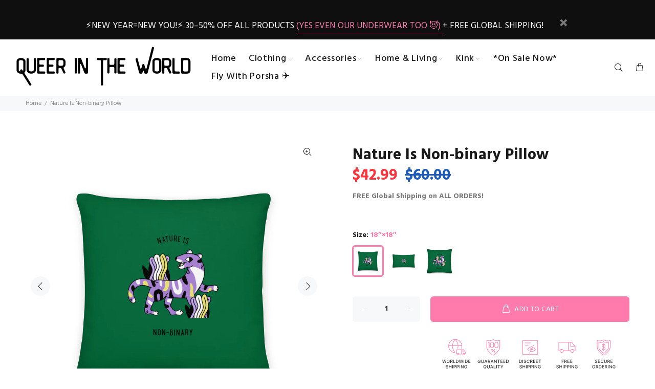

--- FILE ---
content_type: text/html; charset=utf-8
request_url: https://queerintheworldshop.com/products/nature-is-non-binary-pillow
body_size: 47506
content:
<!doctype html>
<!--[if IE 9]> <html class="ie9 no-js" lang="en"> <![endif]-->
<!--[if (gt IE 9)|!(IE)]><!--> <html class="no-js" lang="en"> <!--<![endif]-->
<head>
  <meta name="facebook-domain-verification" content="j7oz2s2fav884ksr67hxobu94dd03b" />
  <meta name="google-site-verification" content="K1ZRkuURa2Dr6swKTypiyiD-c3EEMPk51-SKULPbs98" />
  <!-- Basic page needs ================================================== -->
  <meta charset="utf-8">
  <!--[if IE]><meta http-equiv="X-UA-Compatible" content="IE=edge,chrome=1"><![endif]-->
  <meta name="viewport" content="width=device-width,initial-scale=1">
  <meta name="theme-color" content="#ff7bac">
  <meta name="keywords" content="Shopify Template" />
  <meta name="author" content="p-themes">
  <link rel="canonical" href="https://queerintheworldshop.com/products/nature-is-non-binary-pillow"><link rel="shortcut icon" href="//queerintheworldshop.com/cdn/shop/files/Queer_In_The_World_The_Shop_1_32x32.png?v=1629171000" type="image/png"><!-- Title and description ================================================== --><title>Nature Is Non-binary Pillow
&ndash; Queer In The World: The Shop
</title>

  <!--Begin zxdigital inclusion-->
  


  
    
      <!-- Product -->
      
           <!-- Index + Follow -->
      
    

  



  <!--End zxdigial inclusion--><meta name="description" content="Want to add a splash of color to your adobe or to fill your home with even more queer energy and fabulosity. Then, honey, you need this premium feel pillow in your life! This wonderful LGBT cushion/pillow even ships with a shape-retaining insert, so it&#39;s ready to go from the moment you get it. It will pull focus in any"><!-- Social meta ================================================== --><!-- /snippets/social-meta-tags.liquid -->




<meta property="og:site_name" content="Queer In The World: The Shop">
<meta property="og:url" content="https://queerintheworldshop.com/products/nature-is-non-binary-pillow">
<meta property="og:title" content="Nature Is Non-binary Pillow">
<meta property="og:type" content="product">
<meta property="og:description" content="Want to add a splash of color to your adobe or to fill your home with even more queer energy and fabulosity. Then, honey, you need this premium feel pillow in your life! This wonderful LGBT cushion/pillow even ships with a shape-retaining insert, so it&#39;s ready to go from the moment you get it. It will pull focus in any">

  <meta property="og:price:amount" content="42.99">
  <meta property="og:price:currency" content="USD">

<meta property="og:image" content="http://queerintheworldshop.com/cdn/shop/files/all-over-print-premium-pillow-18x18-front-628ee55a5ccd0_04bb00ca-ccb8-4a45-88a0-d2d950975dad_1200x1200.png?v=1768560005"><meta property="og:image" content="http://queerintheworldshop.com/cdn/shop/products/all-over-print-premium-pillow-22x22-front-628ee55a5c73f_1200x1200.jpg?v=1769039633"><meta property="og:image" content="http://queerintheworldshop.com/cdn/shop/products/all-over-print-premium-pillow-18x18-front-628ee55a5ccd0_1200x1200.jpg?v=1769039633">
<meta property="og:image:secure_url" content="https://queerintheworldshop.com/cdn/shop/files/all-over-print-premium-pillow-18x18-front-628ee55a5ccd0_04bb00ca-ccb8-4a45-88a0-d2d950975dad_1200x1200.png?v=1768560005"><meta property="og:image:secure_url" content="https://queerintheworldshop.com/cdn/shop/products/all-over-print-premium-pillow-22x22-front-628ee55a5c73f_1200x1200.jpg?v=1769039633"><meta property="og:image:secure_url" content="https://queerintheworldshop.com/cdn/shop/products/all-over-print-premium-pillow-18x18-front-628ee55a5ccd0_1200x1200.jpg?v=1769039633">


<meta name="twitter:card" content="summary_large_image">
<meta name="twitter:title" content="Nature Is Non-binary Pillow">
<meta name="twitter:description" content="Want to add a splash of color to your adobe or to fill your home with even more queer energy and fabulosity. Then, honey, you need this premium feel pillow in your life! This wonderful LGBT cushion/pillow even ships with a shape-retaining insert, so it&#39;s ready to go from the moment you get it. It will pull focus in any">
<!-- Helpers ================================================== -->

  <!-- CSS ================================================== --><link href="https://fonts.googleapis.com/css?family=Hind:100,200,300,400,500,600,700,800,900" rel="stylesheet" defer>
<link href="//queerintheworldshop.com/cdn/shop/t/2/assets/theme.css?v=83062172426992233221767967170" rel="stylesheet" type="text/css" media="all" />

<script src="//queerintheworldshop.com/cdn/shop/t/2/assets/jquery.min.js?v=146653844047132007351620767381" defer="defer"></script><!-- Header hook for plugins ================================================== -->
  <script>window.performance && window.performance.mark && window.performance.mark('shopify.content_for_header.start');</script><meta name="google-site-verification" content="K1ZRkuURa2Dr6swKTypiyiD-c3EEMPk51-SKULPbs98">
<meta name="facebook-domain-verification" content="j7oz2s2fav884ksr67hxobu94dd03b">
<meta name="facebook-domain-verification" content="zrv2uxhpxpp1jtqlxj5f86y2fvquwx">
<meta name="facebook-domain-verification" content="ccev5oozq7pwe9qimtsfaboids116m">
<meta id="shopify-digital-wallet" name="shopify-digital-wallet" content="/56971002031/digital_wallets/dialog">
<meta name="shopify-checkout-api-token" content="3aee91e06b7b5f07ee62b64c49bc47de">
<meta id="in-context-paypal-metadata" data-shop-id="56971002031" data-venmo-supported="false" data-environment="production" data-locale="en_US" data-paypal-v4="true" data-currency="USD">
<link rel="alternate" hreflang="x-default" href="https://queerintheworldshop.com/products/nature-is-non-binary-pillow">
<link rel="alternate" hreflang="en" href="https://queerintheworldshop.com/products/nature-is-non-binary-pillow">
<link rel="alternate" hreflang="en-DE" href="https://queerintheworldshop.com/en-de/products/nature-is-non-binary-pillow">
<link rel="alternate" type="application/json+oembed" href="https://queerintheworldshop.com/products/nature-is-non-binary-pillow.oembed">
<script async="async" src="/checkouts/internal/preloads.js?locale=en-US"></script>
<link rel="preconnect" href="https://shop.app" crossorigin="anonymous">
<script async="async" src="https://shop.app/checkouts/internal/preloads.js?locale=en-US&shop_id=56971002031" crossorigin="anonymous"></script>
<script id="apple-pay-shop-capabilities" type="application/json">{"shopId":56971002031,"countryCode":"NZ","currencyCode":"USD","merchantCapabilities":["supports3DS"],"merchantId":"gid:\/\/shopify\/Shop\/56971002031","merchantName":"Queer In The World: The Shop","requiredBillingContactFields":["postalAddress","email","phone"],"requiredShippingContactFields":["postalAddress","email","phone"],"shippingType":"shipping","supportedNetworks":["visa","masterCard","amex","jcb"],"total":{"type":"pending","label":"Queer In The World: The Shop","amount":"1.00"},"shopifyPaymentsEnabled":true,"supportsSubscriptions":true}</script>
<script id="shopify-features" type="application/json">{"accessToken":"3aee91e06b7b5f07ee62b64c49bc47de","betas":["rich-media-storefront-analytics"],"domain":"queerintheworldshop.com","predictiveSearch":true,"shopId":56971002031,"locale":"en"}</script>
<script>var Shopify = Shopify || {};
Shopify.shop = "queer-in-the-world-the-store.myshopify.com";
Shopify.locale = "en";
Shopify.currency = {"active":"USD","rate":"1.0"};
Shopify.country = "US";
Shopify.theme = {"name":"Install-me-wokiee-v-2-0-5","id":122895466671,"schema_name":"Wokiee","schema_version":"2.0.5","theme_store_id":null,"role":"main"};
Shopify.theme.handle = "null";
Shopify.theme.style = {"id":null,"handle":null};
Shopify.cdnHost = "queerintheworldshop.com/cdn";
Shopify.routes = Shopify.routes || {};
Shopify.routes.root = "/";</script>
<script type="module">!function(o){(o.Shopify=o.Shopify||{}).modules=!0}(window);</script>
<script>!function(o){function n(){var o=[];function n(){o.push(Array.prototype.slice.apply(arguments))}return n.q=o,n}var t=o.Shopify=o.Shopify||{};t.loadFeatures=n(),t.autoloadFeatures=n()}(window);</script>
<script>
  window.ShopifyPay = window.ShopifyPay || {};
  window.ShopifyPay.apiHost = "shop.app\/pay";
  window.ShopifyPay.redirectState = null;
</script>
<script id="shop-js-analytics" type="application/json">{"pageType":"product"}</script>
<script defer="defer" async type="module" src="//queerintheworldshop.com/cdn/shopifycloud/shop-js/modules/v2/client.init-shop-cart-sync_BT-GjEfc.en.esm.js"></script>
<script defer="defer" async type="module" src="//queerintheworldshop.com/cdn/shopifycloud/shop-js/modules/v2/chunk.common_D58fp_Oc.esm.js"></script>
<script defer="defer" async type="module" src="//queerintheworldshop.com/cdn/shopifycloud/shop-js/modules/v2/chunk.modal_xMitdFEc.esm.js"></script>
<script type="module">
  await import("//queerintheworldshop.com/cdn/shopifycloud/shop-js/modules/v2/client.init-shop-cart-sync_BT-GjEfc.en.esm.js");
await import("//queerintheworldshop.com/cdn/shopifycloud/shop-js/modules/v2/chunk.common_D58fp_Oc.esm.js");
await import("//queerintheworldshop.com/cdn/shopifycloud/shop-js/modules/v2/chunk.modal_xMitdFEc.esm.js");

  window.Shopify.SignInWithShop?.initShopCartSync?.({"fedCMEnabled":true,"windoidEnabled":true});

</script>
<script>
  window.Shopify = window.Shopify || {};
  if (!window.Shopify.featureAssets) window.Shopify.featureAssets = {};
  window.Shopify.featureAssets['shop-js'] = {"shop-cart-sync":["modules/v2/client.shop-cart-sync_DZOKe7Ll.en.esm.js","modules/v2/chunk.common_D58fp_Oc.esm.js","modules/v2/chunk.modal_xMitdFEc.esm.js"],"init-fed-cm":["modules/v2/client.init-fed-cm_B6oLuCjv.en.esm.js","modules/v2/chunk.common_D58fp_Oc.esm.js","modules/v2/chunk.modal_xMitdFEc.esm.js"],"shop-cash-offers":["modules/v2/client.shop-cash-offers_D2sdYoxE.en.esm.js","modules/v2/chunk.common_D58fp_Oc.esm.js","modules/v2/chunk.modal_xMitdFEc.esm.js"],"shop-login-button":["modules/v2/client.shop-login-button_QeVjl5Y3.en.esm.js","modules/v2/chunk.common_D58fp_Oc.esm.js","modules/v2/chunk.modal_xMitdFEc.esm.js"],"pay-button":["modules/v2/client.pay-button_DXTOsIq6.en.esm.js","modules/v2/chunk.common_D58fp_Oc.esm.js","modules/v2/chunk.modal_xMitdFEc.esm.js"],"shop-button":["modules/v2/client.shop-button_DQZHx9pm.en.esm.js","modules/v2/chunk.common_D58fp_Oc.esm.js","modules/v2/chunk.modal_xMitdFEc.esm.js"],"avatar":["modules/v2/client.avatar_BTnouDA3.en.esm.js"],"init-windoid":["modules/v2/client.init-windoid_CR1B-cfM.en.esm.js","modules/v2/chunk.common_D58fp_Oc.esm.js","modules/v2/chunk.modal_xMitdFEc.esm.js"],"init-shop-for-new-customer-accounts":["modules/v2/client.init-shop-for-new-customer-accounts_C_vY_xzh.en.esm.js","modules/v2/client.shop-login-button_QeVjl5Y3.en.esm.js","modules/v2/chunk.common_D58fp_Oc.esm.js","modules/v2/chunk.modal_xMitdFEc.esm.js"],"init-shop-email-lookup-coordinator":["modules/v2/client.init-shop-email-lookup-coordinator_BI7n9ZSv.en.esm.js","modules/v2/chunk.common_D58fp_Oc.esm.js","modules/v2/chunk.modal_xMitdFEc.esm.js"],"init-shop-cart-sync":["modules/v2/client.init-shop-cart-sync_BT-GjEfc.en.esm.js","modules/v2/chunk.common_D58fp_Oc.esm.js","modules/v2/chunk.modal_xMitdFEc.esm.js"],"shop-toast-manager":["modules/v2/client.shop-toast-manager_DiYdP3xc.en.esm.js","modules/v2/chunk.common_D58fp_Oc.esm.js","modules/v2/chunk.modal_xMitdFEc.esm.js"],"init-customer-accounts":["modules/v2/client.init-customer-accounts_D9ZNqS-Q.en.esm.js","modules/v2/client.shop-login-button_QeVjl5Y3.en.esm.js","modules/v2/chunk.common_D58fp_Oc.esm.js","modules/v2/chunk.modal_xMitdFEc.esm.js"],"init-customer-accounts-sign-up":["modules/v2/client.init-customer-accounts-sign-up_iGw4briv.en.esm.js","modules/v2/client.shop-login-button_QeVjl5Y3.en.esm.js","modules/v2/chunk.common_D58fp_Oc.esm.js","modules/v2/chunk.modal_xMitdFEc.esm.js"],"shop-follow-button":["modules/v2/client.shop-follow-button_CqMgW2wH.en.esm.js","modules/v2/chunk.common_D58fp_Oc.esm.js","modules/v2/chunk.modal_xMitdFEc.esm.js"],"checkout-modal":["modules/v2/client.checkout-modal_xHeaAweL.en.esm.js","modules/v2/chunk.common_D58fp_Oc.esm.js","modules/v2/chunk.modal_xMitdFEc.esm.js"],"shop-login":["modules/v2/client.shop-login_D91U-Q7h.en.esm.js","modules/v2/chunk.common_D58fp_Oc.esm.js","modules/v2/chunk.modal_xMitdFEc.esm.js"],"lead-capture":["modules/v2/client.lead-capture_BJmE1dJe.en.esm.js","modules/v2/chunk.common_D58fp_Oc.esm.js","modules/v2/chunk.modal_xMitdFEc.esm.js"],"payment-terms":["modules/v2/client.payment-terms_Ci9AEqFq.en.esm.js","modules/v2/chunk.common_D58fp_Oc.esm.js","modules/v2/chunk.modal_xMitdFEc.esm.js"]};
</script>
<script>(function() {
  var isLoaded = false;
  function asyncLoad() {
    if (isLoaded) return;
    isLoaded = true;
    var urls = ["https:\/\/static2.rapidsearch.dev\/resultpage.js?shop=queer-in-the-world-the-store.myshopify.com","\/\/cdn.shopify.com\/proxy\/8d2c293bb3bcf92298649f3b040261919cb5b5bff13ddb20cf76c92827495eb2\/static.cdn.printful.com\/static\/js\/external\/shopify-product-customizer.js?v=0.28\u0026shop=queer-in-the-world-the-store.myshopify.com\u0026sp-cache-control=cHVibGljLCBtYXgtYWdlPTkwMA","https:\/\/cdn.shopify.com\/s\/files\/1\/0569\/7100\/2031\/t\/2\/assets\/pop_56971002031.js?v=1713399626\u0026shop=queer-in-the-world-the-store.myshopify.com","https:\/\/dashboard.mailerlite.com\/shopify\/12661\/865872?shop=queer-in-the-world-the-store.myshopify.com","https:\/\/static.mailerlite.com\/data\/a\/1188\/1188204\/universal_y6e2h8g9z3.js?shop=queer-in-the-world-the-store.myshopify.com","https:\/\/static.ablestar.app\/link-manager\/404-tracker\/56971002031\/665554ff-d04d-4856-8875-e1ea9b2e85e5.js?shop=queer-in-the-world-the-store.myshopify.com"];
    for (var i = 0; i < urls.length; i++) {
      var s = document.createElement('script');
      s.type = 'text/javascript';
      s.async = true;
      s.src = urls[i];
      var x = document.getElementsByTagName('script')[0];
      x.parentNode.insertBefore(s, x);
    }
  };
  if(window.attachEvent) {
    window.attachEvent('onload', asyncLoad);
  } else {
    window.addEventListener('load', asyncLoad, false);
  }
})();</script>
<script id="__st">var __st={"a":56971002031,"offset":46800,"reqid":"34894bf5-a919-46e5-b4e0-61d6bc089bb4-1769049738","pageurl":"queerintheworldshop.com\/products\/nature-is-non-binary-pillow","u":"9edfa8fe3311","p":"product","rtyp":"product","rid":7689444163804};</script>
<script>window.ShopifyPaypalV4VisibilityTracking = true;</script>
<script id="captcha-bootstrap">!function(){'use strict';const t='contact',e='account',n='new_comment',o=[[t,t],['blogs',n],['comments',n],[t,'customer']],c=[[e,'customer_login'],[e,'guest_login'],[e,'recover_customer_password'],[e,'create_customer']],r=t=>t.map((([t,e])=>`form[action*='/${t}']:not([data-nocaptcha='true']) input[name='form_type'][value='${e}']`)).join(','),a=t=>()=>t?[...document.querySelectorAll(t)].map((t=>t.form)):[];function s(){const t=[...o],e=r(t);return a(e)}const i='password',u='form_key',d=['recaptcha-v3-token','g-recaptcha-response','h-captcha-response',i],f=()=>{try{return window.sessionStorage}catch{return}},m='__shopify_v',_=t=>t.elements[u];function p(t,e,n=!1){try{const o=window.sessionStorage,c=JSON.parse(o.getItem(e)),{data:r}=function(t){const{data:e,action:n}=t;return t[m]||n?{data:e,action:n}:{data:t,action:n}}(c);for(const[e,n]of Object.entries(r))t.elements[e]&&(t.elements[e].value=n);n&&o.removeItem(e)}catch(o){console.error('form repopulation failed',{error:o})}}const l='form_type',E='cptcha';function T(t){t.dataset[E]=!0}const w=window,h=w.document,L='Shopify',v='ce_forms',y='captcha';let A=!1;((t,e)=>{const n=(g='f06e6c50-85a8-45c8-87d0-21a2b65856fe',I='https://cdn.shopify.com/shopifycloud/storefront-forms-hcaptcha/ce_storefront_forms_captcha_hcaptcha.v1.5.2.iife.js',D={infoText:'Protected by hCaptcha',privacyText:'Privacy',termsText:'Terms'},(t,e,n)=>{const o=w[L][v],c=o.bindForm;if(c)return c(t,g,e,D).then(n);var r;o.q.push([[t,g,e,D],n]),r=I,A||(h.body.append(Object.assign(h.createElement('script'),{id:'captcha-provider',async:!0,src:r})),A=!0)});var g,I,D;w[L]=w[L]||{},w[L][v]=w[L][v]||{},w[L][v].q=[],w[L][y]=w[L][y]||{},w[L][y].protect=function(t,e){n(t,void 0,e),T(t)},Object.freeze(w[L][y]),function(t,e,n,w,h,L){const[v,y,A,g]=function(t,e,n){const i=e?o:[],u=t?c:[],d=[...i,...u],f=r(d),m=r(i),_=r(d.filter((([t,e])=>n.includes(e))));return[a(f),a(m),a(_),s()]}(w,h,L),I=t=>{const e=t.target;return e instanceof HTMLFormElement?e:e&&e.form},D=t=>v().includes(t);t.addEventListener('submit',(t=>{const e=I(t);if(!e)return;const n=D(e)&&!e.dataset.hcaptchaBound&&!e.dataset.recaptchaBound,o=_(e),c=g().includes(e)&&(!o||!o.value);(n||c)&&t.preventDefault(),c&&!n&&(function(t){try{if(!f())return;!function(t){const e=f();if(!e)return;const n=_(t);if(!n)return;const o=n.value;o&&e.removeItem(o)}(t);const e=Array.from(Array(32),(()=>Math.random().toString(36)[2])).join('');!function(t,e){_(t)||t.append(Object.assign(document.createElement('input'),{type:'hidden',name:u})),t.elements[u].value=e}(t,e),function(t,e){const n=f();if(!n)return;const o=[...t.querySelectorAll(`input[type='${i}']`)].map((({name:t})=>t)),c=[...d,...o],r={};for(const[a,s]of new FormData(t).entries())c.includes(a)||(r[a]=s);n.setItem(e,JSON.stringify({[m]:1,action:t.action,data:r}))}(t,e)}catch(e){console.error('failed to persist form',e)}}(e),e.submit())}));const S=(t,e)=>{t&&!t.dataset[E]&&(n(t,e.some((e=>e===t))),T(t))};for(const o of['focusin','change'])t.addEventListener(o,(t=>{const e=I(t);D(e)&&S(e,y())}));const B=e.get('form_key'),M=e.get(l),P=B&&M;t.addEventListener('DOMContentLoaded',(()=>{const t=y();if(P)for(const e of t)e.elements[l].value===M&&p(e,B);[...new Set([...A(),...v().filter((t=>'true'===t.dataset.shopifyCaptcha))])].forEach((e=>S(e,t)))}))}(h,new URLSearchParams(w.location.search),n,t,e,['guest_login'])})(!0,!0)}();</script>
<script integrity="sha256-4kQ18oKyAcykRKYeNunJcIwy7WH5gtpwJnB7kiuLZ1E=" data-source-attribution="shopify.loadfeatures" defer="defer" src="//queerintheworldshop.com/cdn/shopifycloud/storefront/assets/storefront/load_feature-a0a9edcb.js" crossorigin="anonymous"></script>
<script crossorigin="anonymous" defer="defer" src="//queerintheworldshop.com/cdn/shopifycloud/storefront/assets/shopify_pay/storefront-65b4c6d7.js?v=20250812"></script>
<script data-source-attribution="shopify.dynamic_checkout.dynamic.init">var Shopify=Shopify||{};Shopify.PaymentButton=Shopify.PaymentButton||{isStorefrontPortableWallets:!0,init:function(){window.Shopify.PaymentButton.init=function(){};var t=document.createElement("script");t.src="https://queerintheworldshop.com/cdn/shopifycloud/portable-wallets/latest/portable-wallets.en.js",t.type="module",document.head.appendChild(t)}};
</script>
<script data-source-attribution="shopify.dynamic_checkout.buyer_consent">
  function portableWalletsHideBuyerConsent(e){var t=document.getElementById("shopify-buyer-consent"),n=document.getElementById("shopify-subscription-policy-button");t&&n&&(t.classList.add("hidden"),t.setAttribute("aria-hidden","true"),n.removeEventListener("click",e))}function portableWalletsShowBuyerConsent(e){var t=document.getElementById("shopify-buyer-consent"),n=document.getElementById("shopify-subscription-policy-button");t&&n&&(t.classList.remove("hidden"),t.removeAttribute("aria-hidden"),n.addEventListener("click",e))}window.Shopify?.PaymentButton&&(window.Shopify.PaymentButton.hideBuyerConsent=portableWalletsHideBuyerConsent,window.Shopify.PaymentButton.showBuyerConsent=portableWalletsShowBuyerConsent);
</script>
<script>
  function portableWalletsCleanup(e){e&&e.src&&console.error("Failed to load portable wallets script "+e.src);var t=document.querySelectorAll("shopify-accelerated-checkout .shopify-payment-button__skeleton, shopify-accelerated-checkout-cart .wallet-cart-button__skeleton"),e=document.getElementById("shopify-buyer-consent");for(let e=0;e<t.length;e++)t[e].remove();e&&e.remove()}function portableWalletsNotLoadedAsModule(e){e instanceof ErrorEvent&&"string"==typeof e.message&&e.message.includes("import.meta")&&"string"==typeof e.filename&&e.filename.includes("portable-wallets")&&(window.removeEventListener("error",portableWalletsNotLoadedAsModule),window.Shopify.PaymentButton.failedToLoad=e,"loading"===document.readyState?document.addEventListener("DOMContentLoaded",window.Shopify.PaymentButton.init):window.Shopify.PaymentButton.init())}window.addEventListener("error",portableWalletsNotLoadedAsModule);
</script>

<script type="module" src="https://queerintheworldshop.com/cdn/shopifycloud/portable-wallets/latest/portable-wallets.en.js" onError="portableWalletsCleanup(this)" crossorigin="anonymous"></script>
<script nomodule>
  document.addEventListener("DOMContentLoaded", portableWalletsCleanup);
</script>

<script id='scb4127' type='text/javascript' async='' src='https://queerintheworldshop.com/cdn/shopifycloud/privacy-banner/storefront-banner.js'></script><link id="shopify-accelerated-checkout-styles" rel="stylesheet" media="screen" href="https://queerintheworldshop.com/cdn/shopifycloud/portable-wallets/latest/accelerated-checkout-backwards-compat.css" crossorigin="anonymous">
<style id="shopify-accelerated-checkout-cart">
        #shopify-buyer-consent {
  margin-top: 1em;
  display: inline-block;
  width: 100%;
}

#shopify-buyer-consent.hidden {
  display: none;
}

#shopify-subscription-policy-button {
  background: none;
  border: none;
  padding: 0;
  text-decoration: underline;
  font-size: inherit;
  cursor: pointer;
}

#shopify-subscription-policy-button::before {
  box-shadow: none;
}

      </style>
<script id="sections-script" data-sections="promo-fixed" defer="defer" src="//queerintheworldshop.com/cdn/shop/t/2/compiled_assets/scripts.js?v=61869"></script>
<script>window.performance && window.performance.mark && window.performance.mark('shopify.content_for_header.end');</script>
  <!-- /Header hook for plugins ================================================== --><style>
    [data-rating="0.0"]{
      display:none !important;
    }
  </style>
<!-- Start of Judge.me Core -->
<link rel="dns-prefetch" href="https://cdn.judge.me/">
<script data-cfasync='false' class='jdgm-settings-script'>window.jdgmSettings={"pagination":5,"disable_web_reviews":false,"badge_no_review_text":"No reviews","badge_n_reviews_text":"{{ n }} review/reviews","badge_star_color":"#FF7BAC","hide_badge_preview_if_no_reviews":true,"badge_hide_text":false,"enforce_center_preview_badge":false,"widget_title":"Customer Reviews","widget_open_form_text":"Write a review","widget_close_form_text":"Cancel review","widget_refresh_page_text":"Refresh page","widget_summary_text":"Based on {{ number_of_reviews }} review/reviews","widget_no_review_text":"Be the first to write a review","widget_name_field_text":"Display name","widget_verified_name_field_text":"Verified Name (public)","widget_name_placeholder_text":"Display name","widget_required_field_error_text":"This field is required.","widget_email_field_text":"Email address","widget_verified_email_field_text":"Verified Email (private, can not be edited)","widget_email_placeholder_text":"Your email address","widget_email_field_error_text":"Please enter a valid email address.","widget_rating_field_text":"Rating","widget_review_title_field_text":"Review Title","widget_review_title_placeholder_text":"Give your review a title","widget_review_body_field_text":"Review content","widget_review_body_placeholder_text":"Start writing here...","widget_pictures_field_text":"Picture/Video (optional)","widget_submit_review_text":"Submit Review","widget_submit_verified_review_text":"Submit Verified Review","widget_submit_success_msg_with_auto_publish":"Thank you! Please refresh the page in a few moments to see your review. You can remove or edit your review by logging into \u003ca href='https://judge.me/login' target='_blank' rel='nofollow noopener'\u003eJudge.me\u003c/a\u003e","widget_submit_success_msg_no_auto_publish":"Thank you! Your review will be published as soon as it is approved by the shop admin. You can remove or edit your review by logging into \u003ca href='https://judge.me/login' target='_blank' rel='nofollow noopener'\u003eJudge.me\u003c/a\u003e","widget_show_default_reviews_out_of_total_text":"Showing {{ n_reviews_shown }} out of {{ n_reviews }} reviews.","widget_show_all_link_text":"Show all","widget_show_less_link_text":"Show less","widget_author_said_text":"{{ reviewer_name }} said:","widget_days_text":"{{ n }} days ago","widget_weeks_text":"{{ n }} week/weeks ago","widget_months_text":"{{ n }} month/months ago","widget_years_text":"{{ n }} year/years ago","widget_yesterday_text":"Yesterday","widget_today_text":"Today","widget_replied_text":"\u003e\u003e {{ shop_name }} replied:","widget_read_more_text":"Read more","widget_reviewer_name_as_initial":"last_initial","widget_rating_filter_color":"","widget_rating_filter_see_all_text":"See all reviews","widget_sorting_most_recent_text":"Most Recent","widget_sorting_highest_rating_text":"Highest Rating","widget_sorting_lowest_rating_text":"Lowest Rating","widget_sorting_with_pictures_text":"Only Pictures","widget_sorting_most_helpful_text":"Most Helpful","widget_open_question_form_text":"Ask a question","widget_reviews_subtab_text":"Reviews","widget_questions_subtab_text":"Questions","widget_question_label_text":"Question","widget_answer_label_text":"Answer","widget_question_placeholder_text":"Write your question here","widget_submit_question_text":"Submit Question","widget_question_submit_success_text":"Thank you for your question! We will notify you once it gets answered.","widget_star_color":"#FF7BAC","verified_badge_text":"Verified","verified_badge_bg_color":"","verified_badge_text_color":"","verified_badge_placement":"left-of-reviewer-name","widget_review_max_height":"","widget_hide_border":true,"widget_social_share":false,"widget_thumb":false,"widget_review_location_show":true,"widget_location_format":"full_country_name","all_reviews_include_out_of_store_products":true,"all_reviews_out_of_store_text":"(out of store)","all_reviews_pagination":100,"all_reviews_product_name_prefix_text":"about","enable_review_pictures":true,"enable_question_anwser":false,"widget_theme":"","review_date_format":"mm/dd/yyyy","default_sort_method":"most-recent","widget_product_reviews_subtab_text":"Product Reviews","widget_shop_reviews_subtab_text":"Shop Reviews","widget_other_products_reviews_text":"Reviews for other products","widget_store_reviews_subtab_text":"Store reviews","widget_no_store_reviews_text":"This store hasn't received any reviews yet","widget_web_restriction_product_reviews_text":"This product hasn't received any reviews yet","widget_no_items_text":"No items found","widget_show_more_text":"Show more","widget_write_a_store_review_text":"Write a Store Review","widget_other_languages_heading":"Reviews in Other Languages","widget_translate_review_text":"Translate review to {{ language }}","widget_translating_review_text":"Translating...","widget_show_original_translation_text":"Show original ({{ language }})","widget_translate_review_failed_text":"Review couldn't be translated.","widget_translate_review_retry_text":"Retry","widget_translate_review_try_again_later_text":"Try again later","show_product_url_for_grouped_product":false,"widget_sorting_pictures_first_text":"Pictures First","show_pictures_on_all_rev_page_mobile":false,"show_pictures_on_all_rev_page_desktop":false,"floating_tab_hide_mobile_install_preference":false,"floating_tab_button_name":"★ Reviews","floating_tab_title":"Let customers speak for us","floating_tab_button_color":"","floating_tab_button_background_color":"","floating_tab_url":"","floating_tab_url_enabled":false,"floating_tab_tab_style":"text","all_reviews_text_badge_text":"Customers rate us {{ shop.metafields.judgeme.all_reviews_rating | round: 1 }}/5 based on {{ shop.metafields.judgeme.all_reviews_count }} reviews.","all_reviews_text_badge_text_branded_style":"{{ shop.metafields.judgeme.all_reviews_rating | round: 1 }} out of 5 stars based on {{ shop.metafields.judgeme.all_reviews_count }} reviews","is_all_reviews_text_badge_a_link":false,"show_stars_for_all_reviews_text_badge":false,"all_reviews_text_badge_url":"https://shop.queerintheworld.com/pages/reviews","all_reviews_text_style":"text","all_reviews_text_color_style":"judgeme_brand_color","all_reviews_text_color":"#108474","all_reviews_text_show_jm_brand":true,"featured_carousel_show_header":true,"featured_carousel_title":"Let past customers speak for us","testimonials_carousel_title":"Customers are saying","videos_carousel_title":"Real customer stories","cards_carousel_title":"Customers are saying","featured_carousel_count_text":"from {{ n }} reviews","featured_carousel_add_link_to_all_reviews_page":false,"featured_carousel_url":"https://shop.queerintheworld.com/pages/reviews","featured_carousel_show_images":true,"featured_carousel_autoslide_interval":5,"featured_carousel_arrows_on_the_sides":false,"featured_carousel_height":250,"featured_carousel_width":80,"featured_carousel_image_size":0,"featured_carousel_image_height":250,"featured_carousel_arrow_color":"#eeeeee","verified_count_badge_style":"vintage","verified_count_badge_orientation":"horizontal","verified_count_badge_color_style":"judgeme_brand_color","verified_count_badge_color":"#108474","is_verified_count_badge_a_link":false,"verified_count_badge_url":"https://shop.queerintheworld.com/pages/reviews","verified_count_badge_show_jm_brand":true,"widget_rating_preset_default":0,"widget_first_sub_tab":"product-reviews","widget_show_histogram":true,"widget_histogram_use_custom_color":false,"widget_pagination_use_custom_color":false,"widget_star_use_custom_color":false,"widget_verified_badge_use_custom_color":false,"widget_write_review_use_custom_color":false,"picture_reminder_submit_button":"Upload Pictures","enable_review_videos":true,"mute_video_by_default":false,"widget_sorting_videos_first_text":"Videos First","widget_review_pending_text":"Pending","featured_carousel_items_for_large_screen":3,"social_share_options_order":"Facebook,Twitter","remove_microdata_snippet":false,"disable_json_ld":false,"enable_json_ld_products":false,"preview_badge_show_question_text":false,"preview_badge_no_question_text":"No questions","preview_badge_n_question_text":"{{ number_of_questions }} question/questions","qa_badge_show_icon":false,"qa_badge_position":"same-row","remove_judgeme_branding":true,"widget_add_search_bar":false,"widget_search_bar_placeholder":"Search","widget_sorting_verified_only_text":"Verified only","featured_carousel_theme":"focused","featured_carousel_show_rating":true,"featured_carousel_show_title":true,"featured_carousel_show_body":true,"featured_carousel_show_date":false,"featured_carousel_show_reviewer":true,"featured_carousel_show_product":false,"featured_carousel_header_background_color":"#108474","featured_carousel_header_text_color":"#ffffff","featured_carousel_name_product_separator":"reviewed","featured_carousel_full_star_background":"#108474","featured_carousel_empty_star_background":"#dadada","featured_carousel_vertical_theme_background":"#f9fafb","featured_carousel_verified_badge_enable":false,"featured_carousel_verified_badge_color":"#108474","featured_carousel_border_style":"round","featured_carousel_review_line_length_limit":3,"featured_carousel_more_reviews_button_text":"Read more reviews","featured_carousel_view_product_button_text":"View product","all_reviews_page_load_reviews_on":"scroll","all_reviews_page_load_more_text":"Load More Reviews","disable_fb_tab_reviews":false,"enable_ajax_cdn_cache":false,"widget_public_name_text":"displayed publicly like","default_reviewer_name":"John S","default_reviewer_name_has_non_latin":true,"widget_reviewer_anonymous":"Anonymous","medals_widget_title":"Judge.me Review Medals","medals_widget_background_color":"#f9fafb","medals_widget_position":"footer_all_pages","medals_widget_border_color":"#f9fafb","medals_widget_verified_text_position":"left","medals_widget_use_monochromatic_version":false,"medals_widget_elements_color":"#108474","show_reviewer_avatar":false,"widget_invalid_yt_video_url_error_text":"Not a YouTube video URL","widget_max_length_field_error_text":"Please enter no more than {0} characters.","widget_show_country_flag":true,"widget_show_collected_via_shop_app":false,"widget_verified_by_shop_badge_style":"light","widget_verified_by_shop_text":"Verified by Shop","widget_show_photo_gallery":false,"widget_load_with_code_splitting":true,"widget_ugc_install_preference":false,"widget_ugc_title":"Made by us, Shared by you","widget_ugc_subtitle":"Tag us to see your picture featured in our page","widget_ugc_arrows_color":"#ffffff","widget_ugc_primary_button_text":"Buy Now","widget_ugc_primary_button_background_color":"#108474","widget_ugc_primary_button_text_color":"#ffffff","widget_ugc_primary_button_border_width":"0","widget_ugc_primary_button_border_style":"none","widget_ugc_primary_button_border_color":"#108474","widget_ugc_primary_button_border_radius":"25","widget_ugc_secondary_button_text":"Load More","widget_ugc_secondary_button_background_color":"#ffffff","widget_ugc_secondary_button_text_color":"#108474","widget_ugc_secondary_button_border_width":"2","widget_ugc_secondary_button_border_style":"solid","widget_ugc_secondary_button_border_color":"#108474","widget_ugc_secondary_button_border_radius":"25","widget_ugc_reviews_button_text":"View Reviews","widget_ugc_reviews_button_background_color":"#ffffff","widget_ugc_reviews_button_text_color":"#108474","widget_ugc_reviews_button_border_width":"2","widget_ugc_reviews_button_border_style":"solid","widget_ugc_reviews_button_border_color":"#108474","widget_ugc_reviews_button_border_radius":"25","widget_ugc_reviews_button_link_to":"judgeme-reviews-page","widget_ugc_show_post_date":true,"widget_ugc_max_width":"800","widget_rating_metafield_value_type":true,"widget_primary_color":"#FF7BAC","widget_enable_secondary_color":false,"widget_secondary_color":"#edf5f5","widget_summary_average_rating_text":"{{ average_rating }} out of 5","widget_media_grid_title":"Customer photos \u0026 videos","widget_media_grid_see_more_text":"See more","widget_round_style":true,"widget_show_product_medals":true,"widget_verified_by_judgeme_text":"Verified by Judge.me","widget_show_store_medals":true,"widget_verified_by_judgeme_text_in_store_medals":"Verified by Judge.me","widget_media_field_exceed_quantity_message":"Sorry, we can only accept {{ max_media }} for one review.","widget_media_field_exceed_limit_message":"{{ file_name }} is too large, please select a {{ media_type }} less than {{ size_limit }}MB.","widget_review_submitted_text":"Review Submitted!","widget_question_submitted_text":"Question Submitted!","widget_close_form_text_question":"Cancel","widget_write_your_answer_here_text":"Write your answer here","widget_enabled_branded_link":true,"widget_show_collected_by_judgeme":true,"widget_reviewer_name_color":"","widget_write_review_text_color":"","widget_write_review_bg_color":"","widget_collected_by_judgeme_text":"collected by Judge.me","widget_pagination_type":"standard","widget_load_more_text":"Load More","widget_load_more_color":"#108474","widget_full_review_text":"Full Review","widget_read_more_reviews_text":"Read More Reviews","widget_read_questions_text":"Read Questions","widget_questions_and_answers_text":"Questions \u0026 Answers","widget_verified_by_text":"Verified by","widget_verified_text":"Verified","widget_number_of_reviews_text":"{{ number_of_reviews }} reviews","widget_back_button_text":"Back","widget_next_button_text":"Next","widget_custom_forms_filter_button":"Filters","custom_forms_style":"vertical","widget_show_review_information":false,"how_reviews_are_collected":"How reviews are collected?","widget_show_review_keywords":false,"widget_gdpr_statement":"How we use your data: We'll only contact you about the review you left, and only if necessary. By submitting your review, you agree to Judge.me's \u003ca href='https://judge.me/terms' target='_blank' rel='nofollow noopener'\u003eterms\u003c/a\u003e, \u003ca href='https://judge.me/privacy' target='_blank' rel='nofollow noopener'\u003eprivacy\u003c/a\u003e and \u003ca href='https://judge.me/content-policy' target='_blank' rel='nofollow noopener'\u003econtent\u003c/a\u003e policies.","widget_multilingual_sorting_enabled":false,"widget_translate_review_content_enabled":false,"widget_translate_review_content_method":"manual","popup_widget_review_selection":"automatically_with_pictures","popup_widget_round_border_style":true,"popup_widget_show_title":true,"popup_widget_show_body":true,"popup_widget_show_reviewer":false,"popup_widget_show_product":true,"popup_widget_show_pictures":true,"popup_widget_use_review_picture":true,"popup_widget_show_on_home_page":true,"popup_widget_show_on_product_page":true,"popup_widget_show_on_collection_page":true,"popup_widget_show_on_cart_page":true,"popup_widget_position":"bottom_left","popup_widget_first_review_delay":5,"popup_widget_duration":5,"popup_widget_interval":5,"popup_widget_review_count":5,"popup_widget_hide_on_mobile":true,"review_snippet_widget_round_border_style":true,"review_snippet_widget_card_color":"#FFFFFF","review_snippet_widget_slider_arrows_background_color":"#FFFFFF","review_snippet_widget_slider_arrows_color":"#000000","review_snippet_widget_star_color":"#108474","show_product_variant":false,"all_reviews_product_variant_label_text":"Variant: ","widget_show_verified_branding":false,"widget_ai_summary_title":"Customers say","widget_ai_summary_disclaimer":"AI-powered review summary based on recent customer reviews","widget_show_ai_summary":false,"widget_show_ai_summary_bg":false,"widget_show_review_title_input":true,"redirect_reviewers_invited_via_email":"review_widget","request_store_review_after_product_review":false,"request_review_other_products_in_order":false,"review_form_color_scheme":"default","review_form_corner_style":"square","review_form_star_color":{},"review_form_text_color":"#333333","review_form_background_color":"#ffffff","review_form_field_background_color":"#fafafa","review_form_button_color":{},"review_form_button_text_color":"#ffffff","review_form_modal_overlay_color":"#000000","review_content_screen_title_text":"How would you rate this product?","review_content_introduction_text":"We would love it if you would share a bit about your experience.","store_review_form_title_text":"How would you rate this store?","store_review_form_introduction_text":"We would love it if you would share a bit about your experience.","show_review_guidance_text":true,"one_star_review_guidance_text":"Poor","five_star_review_guidance_text":"Great","customer_information_screen_title_text":"About you","customer_information_introduction_text":"Please tell us more about you.","custom_questions_screen_title_text":"Your experience in more detail","custom_questions_introduction_text":"Here are a few questions to help us understand more about your experience.","review_submitted_screen_title_text":"Thanks for your review!","review_submitted_screen_thank_you_text":"We are processing it and it will appear on the store soon.","review_submitted_screen_email_verification_text":"Please confirm your email by clicking the link we just sent you. This helps us keep reviews authentic.","review_submitted_request_store_review_text":"Would you like to share your experience of shopping with us?","review_submitted_review_other_products_text":"Would you like to review these products?","store_review_screen_title_text":"Would you like to share your experience of shopping with us?","store_review_introduction_text":"We value your feedback and use it to improve. Please share any thoughts or suggestions you have.","reviewer_media_screen_title_picture_text":"Share a picture","reviewer_media_introduction_picture_text":"Upload a photo to support your review.","reviewer_media_screen_title_video_text":"Share a video","reviewer_media_introduction_video_text":"Upload a video to support your review.","reviewer_media_screen_title_picture_or_video_text":"Share a picture or video","reviewer_media_introduction_picture_or_video_text":"Upload a photo or video to support your review.","reviewer_media_youtube_url_text":"Paste your Youtube URL here","advanced_settings_next_step_button_text":"Next","advanced_settings_close_review_button_text":"Close","modal_write_review_flow":false,"write_review_flow_required_text":"Required","write_review_flow_privacy_message_text":"We respect your privacy.","write_review_flow_anonymous_text":"Post review as anonymous","write_review_flow_visibility_text":"This won't be visible to other customers.","write_review_flow_multiple_selection_help_text":"Select as many as you like","write_review_flow_single_selection_help_text":"Select one option","write_review_flow_required_field_error_text":"This field is required","write_review_flow_invalid_email_error_text":"Please enter a valid email address","write_review_flow_max_length_error_text":"Max. {{ max_length }} characters.","write_review_flow_media_upload_text":"\u003cb\u003eClick to upload\u003c/b\u003e or drag and drop","write_review_flow_gdpr_statement":"We'll only contact you about your review if necessary. By submitting your review, you agree to our \u003ca href='https://judge.me/terms' target='_blank' rel='nofollow noopener'\u003eterms and conditions\u003c/a\u003e and \u003ca href='https://judge.me/privacy' target='_blank' rel='nofollow noopener'\u003eprivacy policy\u003c/a\u003e.","rating_only_reviews_enabled":false,"show_negative_reviews_help_screen":false,"new_review_flow_help_screen_rating_threshold":3,"negative_review_resolution_screen_title_text":"Tell us more","negative_review_resolution_text":"Your experience matters to us. If there were issues with your purchase, we're here to help. Feel free to reach out to us, we'd love the opportunity to make things right.","negative_review_resolution_button_text":"Contact us","negative_review_resolution_proceed_with_review_text":"Leave a review","negative_review_resolution_subject":"Issue with purchase from {{ shop_name }}.{{ order_name }}","preview_badge_collection_page_install_status":false,"widget_review_custom_css":"","preview_badge_custom_css":"","preview_badge_stars_count":"5-stars","featured_carousel_custom_css":"","floating_tab_custom_css":"","all_reviews_widget_custom_css":"","medals_widget_custom_css":"","verified_badge_custom_css":"","all_reviews_text_custom_css":"","transparency_badges_collected_via_store_invite":false,"transparency_badges_from_another_provider":false,"transparency_badges_collected_from_store_visitor":false,"transparency_badges_collected_by_verified_review_provider":false,"transparency_badges_earned_reward":false,"transparency_badges_collected_via_store_invite_text":"Review collected via store invitation","transparency_badges_from_another_provider_text":"Review collected from another provider","transparency_badges_collected_from_store_visitor_text":"Review collected from a store visitor","transparency_badges_written_in_google_text":"Review written in Google","transparency_badges_written_in_etsy_text":"Review written in Etsy","transparency_badges_written_in_shop_app_text":"Review written in Shop App","transparency_badges_earned_reward_text":"Review earned a reward for future purchase","product_review_widget_per_page":10,"widget_store_review_label_text":"Review about the store","checkout_comment_extension_title_on_product_page":"Customer Comments","checkout_comment_extension_num_latest_comment_show":5,"checkout_comment_extension_format":"name_and_timestamp","checkout_comment_customer_name":"last_initial","checkout_comment_comment_notification":true,"preview_badge_collection_page_install_preference":true,"preview_badge_home_page_install_preference":false,"preview_badge_product_page_install_preference":true,"review_widget_install_preference":"","review_carousel_install_preference":false,"floating_reviews_tab_install_preference":"none","verified_reviews_count_badge_install_preference":false,"all_reviews_text_install_preference":false,"review_widget_best_location":true,"judgeme_medals_install_preference":false,"review_widget_revamp_enabled":false,"review_widget_qna_enabled":false,"review_widget_header_theme":"minimal","review_widget_widget_title_enabled":true,"review_widget_header_text_size":"medium","review_widget_header_text_weight":"regular","review_widget_average_rating_style":"compact","review_widget_bar_chart_enabled":true,"review_widget_bar_chart_type":"numbers","review_widget_bar_chart_style":"standard","review_widget_expanded_media_gallery_enabled":false,"review_widget_reviews_section_theme":"standard","review_widget_image_style":"thumbnails","review_widget_review_image_ratio":"square","review_widget_stars_size":"medium","review_widget_verified_badge":"standard_text","review_widget_review_title_text_size":"medium","review_widget_review_text_size":"medium","review_widget_review_text_length":"medium","review_widget_number_of_columns_desktop":3,"review_widget_carousel_transition_speed":5,"review_widget_custom_questions_answers_display":"always","review_widget_button_text_color":"#FFFFFF","review_widget_text_color":"#000000","review_widget_lighter_text_color":"#7B7B7B","review_widget_corner_styling":"soft","review_widget_review_word_singular":"review","review_widget_review_word_plural":"reviews","review_widget_voting_label":"Helpful?","review_widget_shop_reply_label":"Reply from {{ shop_name }}:","review_widget_filters_title":"Filters","qna_widget_question_word_singular":"Question","qna_widget_question_word_plural":"Questions","qna_widget_answer_reply_label":"Answer from {{ answerer_name }}:","qna_content_screen_title_text":"Ask a question about this product","qna_widget_question_required_field_error_text":"Please enter your question.","qna_widget_flow_gdpr_statement":"We'll only contact you about your question if necessary. By submitting your question, you agree to our \u003ca href='https://judge.me/terms' target='_blank' rel='nofollow noopener'\u003eterms and conditions\u003c/a\u003e and \u003ca href='https://judge.me/privacy' target='_blank' rel='nofollow noopener'\u003eprivacy policy\u003c/a\u003e.","qna_widget_question_submitted_text":"Thanks for your question!","qna_widget_close_form_text_question":"Close","qna_widget_question_submit_success_text":"We’ll notify you by email when your question is answered.","all_reviews_widget_v2025_enabled":false,"all_reviews_widget_v2025_header_theme":"default","all_reviews_widget_v2025_widget_title_enabled":true,"all_reviews_widget_v2025_header_text_size":"medium","all_reviews_widget_v2025_header_text_weight":"regular","all_reviews_widget_v2025_average_rating_style":"compact","all_reviews_widget_v2025_bar_chart_enabled":true,"all_reviews_widget_v2025_bar_chart_type":"numbers","all_reviews_widget_v2025_bar_chart_style":"standard","all_reviews_widget_v2025_expanded_media_gallery_enabled":false,"all_reviews_widget_v2025_show_store_medals":true,"all_reviews_widget_v2025_show_photo_gallery":true,"all_reviews_widget_v2025_show_review_keywords":false,"all_reviews_widget_v2025_show_ai_summary":false,"all_reviews_widget_v2025_show_ai_summary_bg":false,"all_reviews_widget_v2025_add_search_bar":false,"all_reviews_widget_v2025_default_sort_method":"most-recent","all_reviews_widget_v2025_reviews_per_page":10,"all_reviews_widget_v2025_reviews_section_theme":"default","all_reviews_widget_v2025_image_style":"thumbnails","all_reviews_widget_v2025_review_image_ratio":"square","all_reviews_widget_v2025_stars_size":"medium","all_reviews_widget_v2025_verified_badge":"bold_badge","all_reviews_widget_v2025_review_title_text_size":"medium","all_reviews_widget_v2025_review_text_size":"medium","all_reviews_widget_v2025_review_text_length":"medium","all_reviews_widget_v2025_number_of_columns_desktop":3,"all_reviews_widget_v2025_carousel_transition_speed":5,"all_reviews_widget_v2025_custom_questions_answers_display":"always","all_reviews_widget_v2025_show_product_variant":false,"all_reviews_widget_v2025_show_reviewer_avatar":true,"all_reviews_widget_v2025_reviewer_name_as_initial":"","all_reviews_widget_v2025_review_location_show":false,"all_reviews_widget_v2025_location_format":"","all_reviews_widget_v2025_show_country_flag":false,"all_reviews_widget_v2025_verified_by_shop_badge_style":"light","all_reviews_widget_v2025_social_share":false,"all_reviews_widget_v2025_social_share_options_order":"Facebook,Twitter,LinkedIn,Pinterest","all_reviews_widget_v2025_pagination_type":"standard","all_reviews_widget_v2025_button_text_color":"#FFFFFF","all_reviews_widget_v2025_text_color":"#000000","all_reviews_widget_v2025_lighter_text_color":"#7B7B7B","all_reviews_widget_v2025_corner_styling":"soft","all_reviews_widget_v2025_title":"Customer reviews","all_reviews_widget_v2025_ai_summary_title":"Customers say about this store","all_reviews_widget_v2025_no_review_text":"Be the first to write a review","platform":"shopify","branding_url":"https://app.judge.me/reviews/stores/queerintheworldshop","branding_text":"Powered by Judge.me","locale":"en","reply_name":"Queer In The World: The Shop","widget_version":"3.0","footer":true,"autopublish":false,"review_dates":true,"enable_custom_form":false,"shop_use_review_site":true,"shop_locale":"en","enable_multi_locales_translations":true,"show_review_title_input":true,"review_verification_email_status":"always","can_be_branded":true,"reply_name_text":"Queer In The World: The Shop"};</script> <style class='jdgm-settings-style'>.jdgm-xx{left:0}:root{--jdgm-primary-color: #FF7BAC;--jdgm-secondary-color: rgba(255,123,172,0.1);--jdgm-star-color: #FF7BAC;--jdgm-write-review-text-color: white;--jdgm-write-review-bg-color: #FF7BAC;--jdgm-paginate-color: #FF7BAC;--jdgm-border-radius: 10;--jdgm-reviewer-name-color: #FF7BAC}.jdgm-histogram__bar-content{background-color:#FF7BAC}.jdgm-rev[data-verified-buyer=true] .jdgm-rev__icon.jdgm-rev__icon:after,.jdgm-rev__buyer-badge.jdgm-rev__buyer-badge{color:white;background-color:#FF7BAC}.jdgm-review-widget--small .jdgm-gallery.jdgm-gallery .jdgm-gallery__thumbnail-link:nth-child(8) .jdgm-gallery__thumbnail-wrapper.jdgm-gallery__thumbnail-wrapper:before{content:"See more"}@media only screen and (min-width: 768px){.jdgm-gallery.jdgm-gallery .jdgm-gallery__thumbnail-link:nth-child(8) .jdgm-gallery__thumbnail-wrapper.jdgm-gallery__thumbnail-wrapper:before{content:"See more"}}.jdgm-preview-badge .jdgm-star.jdgm-star{color:#FF7BAC}.jdgm-prev-badge[data-average-rating='0.00']{display:none !important}.jdgm-rev .jdgm-rev__icon{display:none !important}.jdgm-widget.jdgm-all-reviews-widget,.jdgm-widget .jdgm-rev-widg{border:none;padding:0}.jdgm-author-fullname{display:none !important}.jdgm-author-all-initials{display:none !important}.jdgm-rev-widg__title{visibility:hidden}.jdgm-rev-widg__summary-text{visibility:hidden}.jdgm-prev-badge__text{visibility:hidden}.jdgm-rev__prod-link-prefix:before{content:'about'}.jdgm-rev__variant-label:before{content:'Variant: '}.jdgm-rev__out-of-store-text:before{content:'(out of store)'}@media only screen and (min-width: 768px){.jdgm-rev__pics .jdgm-rev_all-rev-page-picture-separator,.jdgm-rev__pics .jdgm-rev__product-picture{display:none}}@media only screen and (max-width: 768px){.jdgm-rev__pics .jdgm-rev_all-rev-page-picture-separator,.jdgm-rev__pics .jdgm-rev__product-picture{display:none}}.jdgm-preview-badge[data-template="index"]{display:none !important}.jdgm-verified-count-badget[data-from-snippet="true"]{display:none !important}.jdgm-carousel-wrapper[data-from-snippet="true"]{display:none !important}.jdgm-all-reviews-text[data-from-snippet="true"]{display:none !important}.jdgm-medals-section[data-from-snippet="true"]{display:none !important}.jdgm-ugc-media-wrapper[data-from-snippet="true"]{display:none !important}.jdgm-rev__transparency-badge[data-badge-type="review_collected_via_store_invitation"]{display:none !important}.jdgm-rev__transparency-badge[data-badge-type="review_collected_from_another_provider"]{display:none !important}.jdgm-rev__transparency-badge[data-badge-type="review_collected_from_store_visitor"]{display:none !important}.jdgm-rev__transparency-badge[data-badge-type="review_written_in_etsy"]{display:none !important}.jdgm-rev__transparency-badge[data-badge-type="review_written_in_google_business"]{display:none !important}.jdgm-rev__transparency-badge[data-badge-type="review_written_in_shop_app"]{display:none !important}.jdgm-rev__transparency-badge[data-badge-type="review_earned_for_future_purchase"]{display:none !important}.jdgm-review-snippet-widget .jdgm-rev-snippet-widget__cards-container .jdgm-rev-snippet-card{border-radius:8px;background:#fff}.jdgm-review-snippet-widget .jdgm-rev-snippet-widget__cards-container .jdgm-rev-snippet-card__rev-rating .jdgm-star{color:#108474}.jdgm-review-snippet-widget .jdgm-rev-snippet-widget__prev-btn,.jdgm-review-snippet-widget .jdgm-rev-snippet-widget__next-btn{border-radius:50%;background:#fff}.jdgm-review-snippet-widget .jdgm-rev-snippet-widget__prev-btn>svg,.jdgm-review-snippet-widget .jdgm-rev-snippet-widget__next-btn>svg{fill:#000}.jdgm-full-rev-modal.rev-snippet-widget .jm-mfp-container .jm-mfp-content,.jdgm-full-rev-modal.rev-snippet-widget .jm-mfp-container .jdgm-full-rev__icon,.jdgm-full-rev-modal.rev-snippet-widget .jm-mfp-container .jdgm-full-rev__pic-img,.jdgm-full-rev-modal.rev-snippet-widget .jm-mfp-container .jdgm-full-rev__reply{border-radius:8px}.jdgm-full-rev-modal.rev-snippet-widget .jm-mfp-container .jdgm-full-rev[data-verified-buyer="true"] .jdgm-full-rev__icon::after{border-radius:8px}.jdgm-full-rev-modal.rev-snippet-widget .jm-mfp-container .jdgm-full-rev .jdgm-rev__buyer-badge{border-radius:calc( 8px / 2 )}.jdgm-full-rev-modal.rev-snippet-widget .jm-mfp-container .jdgm-full-rev .jdgm-full-rev__replier::before{content:'Queer In The World: The Shop'}.jdgm-full-rev-modal.rev-snippet-widget .jm-mfp-container .jdgm-full-rev .jdgm-full-rev__product-button{border-radius:calc( 8px * 6 )}
</style> <style class='jdgm-settings-style'></style>

  
  
  
  <style class='jdgm-miracle-styles'>
  @-webkit-keyframes jdgm-spin{0%{-webkit-transform:rotate(0deg);-ms-transform:rotate(0deg);transform:rotate(0deg)}100%{-webkit-transform:rotate(359deg);-ms-transform:rotate(359deg);transform:rotate(359deg)}}@keyframes jdgm-spin{0%{-webkit-transform:rotate(0deg);-ms-transform:rotate(0deg);transform:rotate(0deg)}100%{-webkit-transform:rotate(359deg);-ms-transform:rotate(359deg);transform:rotate(359deg)}}@font-face{font-family:'JudgemeStar';src:url("[data-uri]") format("woff");font-weight:normal;font-style:normal}.jdgm-star{font-family:'JudgemeStar';display:inline !important;text-decoration:none !important;padding:0 4px 0 0 !important;margin:0 !important;font-weight:bold;opacity:1;-webkit-font-smoothing:antialiased;-moz-osx-font-smoothing:grayscale}.jdgm-star:hover{opacity:1}.jdgm-star:last-of-type{padding:0 !important}.jdgm-star.jdgm--on:before{content:"\e000"}.jdgm-star.jdgm--off:before{content:"\e001"}.jdgm-star.jdgm--half:before{content:"\e002"}.jdgm-widget *{margin:0;line-height:1.4;-webkit-box-sizing:border-box;-moz-box-sizing:border-box;box-sizing:border-box;-webkit-overflow-scrolling:touch}.jdgm-hidden{display:none !important;visibility:hidden !important}.jdgm-temp-hidden{display:none}.jdgm-spinner{width:40px;height:40px;margin:auto;border-radius:50%;border-top:2px solid #eee;border-right:2px solid #eee;border-bottom:2px solid #eee;border-left:2px solid #ccc;-webkit-animation:jdgm-spin 0.8s infinite linear;animation:jdgm-spin 0.8s infinite linear}.jdgm-prev-badge{display:block !important}

</style>


  
  
   


<script data-cfasync='false' class='jdgm-script'>
!function(e){window.jdgm=window.jdgm||{},jdgm.CDN_HOST="https://cdn.judge.me/",
jdgm.docReady=function(d){(e.attachEvent?"complete"===e.readyState:"loading"!==e.readyState)?
setTimeout(d,0):e.addEventListener("DOMContentLoaded",d)},jdgm.loadCSS=function(d,t,o,s){
!o&&jdgm.loadCSS.requestedUrls.indexOf(d)>=0||(jdgm.loadCSS.requestedUrls.push(d),
(s=e.createElement("link")).rel="stylesheet",s.class="jdgm-stylesheet",s.media="nope!",
s.href=d,s.onload=function(){this.media="all",t&&setTimeout(t)},e.body.appendChild(s))},
jdgm.loadCSS.requestedUrls=[],jdgm.docReady(function(){(window.jdgmLoadCSS||e.querySelectorAll(
".jdgm-widget, .jdgm-all-reviews-page").length>0)&&(jdgmSettings.widget_load_with_code_splitting?
parseFloat(jdgmSettings.widget_version)>=3?jdgm.loadCSS(jdgm.CDN_HOST+"widget_v3/base.css"):
jdgm.loadCSS(jdgm.CDN_HOST+"widget/base.css"):jdgm.loadCSS(jdgm.CDN_HOST+"shopify_v2.css"))})}(document);
</script>
<script async data-cfasync="false" type="text/javascript" src="https://cdn.judge.me/loader.js"></script>

<noscript><link rel="stylesheet" type="text/css" media="all" href="https://cdn.judge.me/shopify_v2.css"></noscript>
<!-- End of Judge.me Core -->



<script>
    
    
    
    
    var gsf_conversion_data = {page_type : 'product', event : 'view_item', data : {product_data : [{variant_id : 42968023695580, product_id : 7689444163804, name : "Nature Is Non-binary Pillow", price : "42.99", currency : "USD", sku : "4755696_9515", brand : "Queer In The World Originals", variant : "18″×18″", category : "", quantity : "9999" }], total_price : "42.99", shop_currency : "USD"}};
    
</script>
<script type="text/javascript">
  window.Pop = window.Pop || {};
  window.Pop.common = window.Pop.common || {};
  window.Pop.common.shop = {
    permanent_domain: 'queer-in-the-world-the-store.myshopify.com',
    currency: "USD",
    money_format: "${{amount}}",
    id: 56971002031
  };
  

  window.Pop.common.template = 'product';
  window.Pop.common.cart = {};
  window.Pop.common.vapid_public_key = "BJuXCmrtTK335SuczdNVYrGVtP_WXn4jImChm49st7K7z7e8gxSZUKk4DhUpk8j2Xpiw5G4-ylNbMKLlKkUEU98=";
  window.Pop.global_config = {"asset_urls":{"loy":{},"rev":{},"pu":{"init_js":null},"widgets":{"init_js":"https:\/\/cdn.shopify.com\/s\/files\/1\/0194\/1736\/6592\/t\/1\/assets\/ba_widget_init.js?v=1728041536","modal_js":"https:\/\/cdn.shopify.com\/s\/files\/1\/0194\/1736\/6592\/t\/1\/assets\/ba_widget_modal.js?v=1728041538","modal_css":"https:\/\/cdn.shopify.com\/s\/files\/1\/0194\/1736\/6592\/t\/1\/assets\/ba_widget_modal.css?v=1654723622"},"forms":{},"global":{"helper_js":"https:\/\/cdn.shopify.com\/s\/files\/1\/0194\/1736\/6592\/t\/1\/assets\/ba_pop_tracking.js?v=1704919189"}},"proxy_paths":{"pop":"\/apps\/ba-pop","app_metrics":"\/apps\/ba-pop\/app_metrics","push_subscription":"\/apps\/ba-pop\/push"},"aat":["pop"],"pv":false,"sts":false,"bam":false,"batc":false,"base_money_format":"${{amount}}","loy_js_api_enabled":false,"shop":{"id":56971002031,"name":"Queer In The World: The Shop","domain":"queerintheworldshop.com"}};
  window.Pop.widgets_config = {"id":192242,"active":true,"frequency_limit_amount":2,"frequency_limit_time_unit":"days","background_image":{"position":"none","widget_background_preview_url":""},"initial_state":{"body":"Sign up now and unlock your instant discount...","title":"Get Queer Gear For Less Here — Today Only Get 10% Off Your First Order! 🌈","cta_text":"Snatch Your Savings Darling! 💅✨","show_email":"true","action_text":"Saving...","footer_text":"Join our fabulous family! You're signing up for exclusive drops, glittery updates, and all the tea. Unsubscribe anytime—no drama!","dismiss_text":"No thanks, I'll pay full price.","email_placeholder":"Your Fabulous Email Address","phone_placeholder":"Phone Number"},"success_state":{"body":" Here's your 10% discount code—copy and apply it to your fabulous finds. Valid today ONLY.\r\n\r\nSplurge on your first order with no minimum or maximum spend limits because honey, more is more! ","title":"Thank You For Joining Our Queer Squad! 👩‍❤️‍💋‍👩","cta_text":"Keep Shopping, Keep Slaying!  🏳️‍🌈 ","cta_action":"dismiss","redirect_url":"","open_url_new_tab":"false"},"closed_state":{"action":"show_sticky_bar","font_size":"20","action_text":"GET 10% OFF","display_offset":"300","display_position":"right"},"error_state":{"submit_error":"Sorry, please try again later","invalid_email":"Please enter valid email address!","error_subscribing":"Error subscribing, try again later","already_registered":"Sorry honey, you have already registered!","invalid_phone_number":"Please enter valid phone number!"},"trigger":{"action":"on_timer","delay_in_seconds":"15"},"colors":{"link_color":"#4FC3F7","sticky_bar_bg":"#ff7bac","cta_font_color":"#fff","body_font_color":"#000","sticky_bar_text":"#fff","background_color":"#fff","error_text_color":"#ff2626","title_font_color":"#ff7bac","footer_font_color":"#bbb","dismiss_font_color":"#bbb","cta_background_color":"#ff7bac","sticky_coupon_bar_bg":"#ff7bac","error_text_background":"","sticky_coupon_bar_text":"#fff"},"sticky_coupon_bar":{"enabled":"true","message":"Flash that code sweetie! Shine at checkout TODAY! 🌟✨🏳️‍🌈"},"display_style":{"font":"Tahoma","size":"regular","align":"center"},"dismissable":true,"has_background":false,"opt_in_channels":["email"],"rules":[],"widget_css":".powered_by_rivo{\n  display: block;\n}\n.ba_widget_main_design {\n  background: #fff;\n}\n.ba_widget_content{text-align: center}\n.ba_widget_parent{\n  font-family: Tahoma;\n}\n.ba_widget_parent.background{\n}\n.ba_widget_left_content{\n}\n.ba_widget_right_content{\n}\n#ba_widget_cta_button:disabled{\n  background: #ff7baccc;\n}\n#ba_widget_cta_button{\n  background: #ff7bac;\n  color: #fff;\n}\n#ba_widget_cta_button:after {\n  background: #ff7bace0;\n}\n.ba_initial_state_title, .ba_success_state_title{\n  color: #ff7bac;\n}\n.ba_initial_state_body, .ba_success_state_body{\n  color: #000;\n}\n.ba_initial_state_dismiss_text{\n  color: #bbb;\n}\n.ba_initial_state_footer_text, .ba_initial_state_sms_agreement{\n  color: #bbb;\n}\n.ba_widget_error{\n  color: #ff2626;\n  background: ;\n}\n.ba_link_color{\n  color: #4FC3F7;\n}\n","custom_css":null,"logo":null};
</script>


<script type="text/javascript">
  

  (function() {
    //Global snippet for Email Popups
    //this is updated automatically - do not edit manually.
    document.addEventListener('DOMContentLoaded', function() {
      function loadScript(src, defer, done) {
        var js = document.createElement('script');
        js.src = src;
        js.defer = defer;
        js.onload = function(){done();};
        js.onerror = function(){
          done(new Error('Failed to load script ' + src));
        };
        document.head.appendChild(js);
      }

      function browserSupportsAllFeatures() {
        return window.Promise && window.fetch && window.Symbol;
      }

      if (browserSupportsAllFeatures()) {
        main();
      } else {
        loadScript('https://polyfill-fastly.net/v3/polyfill.min.js?features=Promise,fetch', true, main);
      }

      function loadAppScripts(){
        const popAppEmbedEnabled = document.getElementById("pop-app-embed-init");

        if (window.Pop.global_config.aat.includes("pop") && !popAppEmbedEnabled){
          loadScript(window.Pop.global_config.asset_urls.widgets.init_js, true, function(){});
        }
      }

      function main(err) {
        loadScript(window.Pop.global_config.asset_urls.global.helper_js, false, loadAppScripts);
      }
    });
  })();
</script>

  


  <script type="text/javascript">
    window.RapidSearchAdmin = false;
  </script>


<!-- BEGIN app block: shopify://apps/tableai-comparision-tables/blocks/table-plus/eb7fe4f4-c9e1-45af-b5da-37320d82f617 -->


<script src="https://cdn.shopify.com/extensions/876741e0-e76b-4d4f-8466-9c0bc6b7a3f7/tableai-comparision-tables-23/assets/extension.js" defer></script>






  <!-- END app block --><!-- BEGIN app block: shopify://apps/simprosys-google-shopping-feed/blocks/core_settings_block/1f0b859e-9fa6-4007-97e8-4513aff5ff3b --><!-- BEGIN: GSF App Core Tags & Scripts by Simprosys Google Shopping Feed -->









<!-- END: GSF App Core Tags & Scripts by Simprosys Google Shopping Feed -->
<!-- END app block --><!-- BEGIN app block: shopify://apps/vitals/blocks/app-embed/aeb48102-2a5a-4f39-bdbd-d8d49f4e20b8 --><link rel="preconnect" href="https://appsolve.io/" /><link rel="preconnect" href="https://cdn-sf.vitals.app/" /><script data-ver="58" id="vtlsAebData" class="notranslate">window.vtlsLiquidData = window.vtlsLiquidData || {};window.vtlsLiquidData.buildId = 56366;

window.vtlsLiquidData.apiHosts = {
	...window.vtlsLiquidData.apiHosts,
	"1": "https://appsolve.io"
};
	window.vtlsLiquidData.moduleSettings = {"1":{"3":"ff7bac","4":"center","5":"icon","44":"worldwide_shipping,100_guaranteed,discreet_shipping,free_shipping,secure_order","85":"","86":20,"87":20,"148":81,"978":"{\"container\":{\"traits\":{\"margin\":{\"default\":\"20px 0px 20px 0px\"},\"padding\":{\"default\":\"10px 0 10px 0\"}}}}","1060":"303030"},"9":[],"15":{"37":"color","38":"Checkout safely using your preferred payment method","63":"2120bb","64":"mastercard,paypal,maestro,visa,american_express","65":"left","78":20,"79":20,"920":"{\"logo\": {\"traits\": {\"color\": {\"default\": \"#ff7bac\"}}}, \"container\": {\"traits\": {\"margin\": {\"default\": \"20px 0px 20px 0px\"}, \"textAlign\": {\"default\": \"center\"}}}}"},"16":{"232":true,"245":"bottom","246":"bottom","247":"Add to Cart","411":true,"417":false,"418":false,"477":"automatic","478":"000000","479":"ffffff","489":true,"843":"ffffff","844":"2e2e2e","921":false,"922":true,"923":true,"924":"1","925":"1","952":"{\"container\":{\"traits\":{\"height\":{\"default\":\"40px\"}}}}","1021":true,"1110":false,"1154":0,"1155":true,"1156":true,"1157":false,"1158":0,"1159":false,"1160":false,"1161":false,"1162":false,"1163":false,"1182":false,"1183":true,"1184":"","1185":false},"25":{"537":false,"538":true,"541":"505050","542":"See more results","543":"Popular searches","544":"Here are your results","545":"No results found.","546":"What are you looking for?","547":"Collections","548":true},"31":[],"48":{"469":true,"491":true,"588":true,"595":false,"603":"","605":"","606":"","781":true,"783":1,"876":0,"1076":true,"1105":0,"1198":false},"53":{"636":"4b8e15","637":"ffffff","638":0,"639":5,"640":"You save:","642":"Out of stock","643":"This item:","644":"Total Price:","645":true,"646":"Add to cart","647":"for","648":"with","649":"off","650":"each","651":"Buy","652":"Subtotal","653":"Discount","654":"Old price","655":0,"656":0,"657":0,"658":0,"659":"ffffff","660":14,"661":"center","671":"000000","702":"Quantity","731":"and","733":0,"734":"362e94","735":"8e86ed","736":true,"737":true,"738":true,"739":"right","740":60,"741":"Free of charge","742":"Free","743":"Claim gift","744":"1,2,4,5","750":"Gift","762":"Discount","763":false,"773":"Your product has been added to the cart.","786":"save","848":"ffffff","849":"f6f6f6","850":"4f4f4f","851":"Per item:","895":"eceeef","1007":"Pick another","1010":"{}","1012":false,"1028":"Other customers loved this offer","1029":"Add to order\t","1030":"Added to order","1031":"Check out","1032":1,"1033":"{}","1035":"See more","1036":"See less","1037":"{}","1077":"%","1083":"Check out","1085":100,"1086":"cd1900","1091":10,"1092":1,"1093":"{}","1164":"Free shipping","1188":"light","1190":"center","1191":"light","1192":"square"},"56":[],"59":{"929":"Tell Me When It's Back, Babe!","930":"Give Me The Tea When Restocked!","931":"Drop your deets below, darling, and we’ll sashay into your inbox the moment your must-haves are back in stock!","932":"","933":"Darling, Let Me Know!","934":"stop_selling","947":"{\"button\":{\"traits\":{\"filledBackgroundColor\":{\"default\":\"#ff7bac\"}}},\"modal\":{\"traits\":{\"buttonBackgroundColor\":{\"default\":\"#ff7bac\"}}}}","981":false,"983":"E-mail","984":"Invalid email address","985":"Thank you for subscribing","986":"You are all set to receive a notification as soon as the product becomes available again.","987":"SMS","988":"Something went wrong","989":"Please try to subscribe again.","991":"Invalid phone number","993":"Phone number","1006":"Phone number should contain only digits","1106":false}};

window.vtlsLiquidData.shopThemeName = "Wokiee";window.vtlsLiquidData.settingTranslation = {"15":{"38":{"en":"Checkout safely using your preferred payment method"}},"1":{"85":{"en":""}},"25":{"542":{"en":"See more results"},"543":{"en":"Popular searches"},"544":{"en":"Here are your results"},"545":{"en":"No results found."},"546":{"en":"What are you looking for?"},"547":{"en":"Collections"}},"53":{"640":{"en":"You save:"},"642":{"en":"Out of stock"},"643":{"en":"This item:"},"644":{"en":"Total Price:"},"646":{"en":"Add to cart"},"647":{"en":"for"},"648":{"en":"with"},"649":{"en":"off"},"650":{"en":"each"},"651":{"en":"Buy"},"652":{"en":"Subtotal"},"653":{"en":"Discount"},"654":{"en":"Old price"},"702":{"en":"Quantity"},"731":{"en":"and"},"741":{"en":"Free of charge"},"742":{"en":"Free"},"743":{"en":"Claim gift"},"750":{"en":"Gift"},"762":{"en":"Discount"},"773":{"en":"Your product has been added to the cart."},"786":{"en":"save"},"851":{"en":"Per item:"},"1007":{"en":"Pick another"},"1028":{"en":"Other customers loved this offer"},"1029":{"en":"Add to order\t"},"1030":{"en":"Added to order"},"1031":{"en":"Check out"},"1035":{"en":"See more"},"1036":{"en":"See less"},"1083":{"en":"Check out"},"1164":{"en":"Free shipping"},"1167":{"en":"Unavailable"}},"59":{"929":{"en":"Tell Me When It's Back, Babe!"},"930":{"en":"Give Me The Tea When Restocked!"},"931":{"en":"Drop your deets below, darling, and we’ll sashay into your inbox the moment your must-haves are back in stock!"},"932":{"en":""},"933":{"en":"Darling, Let Me Know!"},"985":{"en":"Thank you for subscribing"},"986":{"en":"You are all set to receive a notification as soon as the product becomes available again."},"987":{"en":"SMS"},"988":{"en":"Something went wrong"},"989":{"en":"Please try to subscribe again."},"983":{"en":"E-mail"},"984":{"en":"Invalid email address"},"991":{"en":"Invalid phone number"},"993":{"en":"Phone number"},"1006":{"en":"Phone number should contain only digits"}},"16":{"1184":{"en":""}}};window.vtlsLiquidData.ubOfferTypes={"3":[2,6]};window.vtlsLiquidData.usesFunctions=true;window.vtlsLiquidData.shopSettings={};window.vtlsLiquidData.shopSettings.cartType="";window.vtlsLiquidData.spat="89993b49d5a938d6983b76382fd1f798";window.vtlsLiquidData.shopInfo={id:56971002031,domain:"queerintheworldshop.com",shopifyDomain:"queer-in-the-world-the-store.myshopify.com",primaryLocaleIsoCode: "en",defaultCurrency:"USD",enabledCurrencies:["AED","AFN","ALL","AMD","ANG","AUD","AWG","AZN","BAM","BBD","BDT","BIF","BND","BOB","BSD","BWP","BZD","CAD","CDF","CHF","CNY","CRC","CVE","CZK","DJF","DKK","DOP","DZD","EGP","ETB","EUR","FJD","FKP","GBP","GMD","GNF","GTQ","GYD","HKD","HNL","HUF","IDR","ILS","INR","ISK","JMD","JPY","KES","KGS","KHR","KMF","KRW","KYD","KZT","LAK","LBP","LKR","MAD","MDL","MKD","MMK","MNT","MOP","MUR","MVR","MWK","MXN","MYR","NGN","NIO","NOK","NPR","NZD","PEN","PGK","PHP","PKR","PLN","PYG","QAR","RON","RSD","RWF","SAR","SBD","SEK","SGD","SHP","SLL","STD","THB","TJS","TOP","TTD","TWD","TZS","UAH","UGX","USD","UYU","UZS","VND","VUV","WST","XAF","XCD","XOF","XPF","YER"],moneyFormat:"${{amount}}",moneyWithCurrencyFormat:"${{amount}} USD",appId:"1",appName:"Vitals",};window.vtlsLiquidData.acceptedScopes = {"1":[26,25,27,28,29,30,31,32,33,34,35,36,37,38,22,2,8,14,20,24,16,18,10,13,21,4,11,1,7,3,19,23,15,17,9,12,47,48,49,51,46,53,50,52]};window.vtlsLiquidData.product = {"id": 7689444163804,"available": true,"title": "Nature Is Non-binary Pillow","handle": "nature-is-non-binary-pillow","vendor": "Queer In The World Originals","type": "","tags": ["AI.GENERATED"],"description": "1","featured_image":{"src": "//queerintheworldshop.com/cdn/shop/files/all-over-print-premium-pillow-18x18-front-628ee55a5ccd0_04bb00ca-ccb8-4a45-88a0-d2d950975dad.png?v=1768560005","aspect_ratio": "1.0"},"collectionIds": [266749673647,413711073500,266749575343,281034588335,427750129884,266750165167],"variants": [{"id": 42968023695580,"title": "18″×18″","option1": "18″×18″","option2": null,"option3": null,"price": 4299,"compare_at_price": 6000,"available": true,"image":{"src": "//queerintheworldshop.com/cdn/shop/products/all-over-print-premium-pillow-18x18-front-628ee55a5ccd0.jpg?v=1769039633","alt": " Nature Is Non-binary Pillow by Queer In The World Originals sold by Queer In The World: The Shop - LGBT Merch Fashion","aspect_ratio": 1.0},"featured_media_id":29751904960732,"is_preorderable":0,"is_inventory_tracked":true,"has_inventory":true},{"id": 42968023728348,"title": "20″×12″","option1": "20″×12″","option2": null,"option3": null,"price": 4399,"compare_at_price": 7000,"available": true,"image":{"src": "//queerintheworldshop.com/cdn/shop/products/all-over-print-premium-pillow-20x12-front-628ee55a5ce44.jpg?v=1769039633","alt": " Nature Is Non-binary Pillow by Queer In The World Originals sold by Queer In The World: The Shop - LGBT Merch Fashion","aspect_ratio": 1.0},"featured_media_id":29751905157340,"is_preorderable":0,"is_inventory_tracked":true,"has_inventory":true},{"id": 42968023761116,"title": "22″×22″","option1": "22″×22″","option2": null,"option3": null,"price": 4499,"compare_at_price": 7000,"available": true,"image":{"src": "//queerintheworldshop.com/cdn/shop/products/all-over-print-premium-pillow-22x22-front-628ee55a5c73f.jpg?v=1769039633","alt": " Nature Is Non-binary Pillow by Queer In The World Originals sold by Queer In The World: The Shop - LGBT Merch Fashion","aspect_ratio": 1.0},"featured_media_id":29751904862428,"is_preorderable":0,"is_inventory_tracked":true,"has_inventory":true}],"options": [{"name": "Size"}],"metafields": {"reviews": {}}};window.vtlsLiquidData.cacheKeys = [1715991006,1713835981,0,1764530186,1715991006,0,0,1715991006 ];</script><script id="vtlsAebDynamicFunctions" class="notranslate">window.vtlsLiquidData = window.vtlsLiquidData || {};window.vtlsLiquidData.dynamicFunctions = ({$,vitalsGet,vitalsSet,VITALS_GET_$_DESCRIPTION,VITALS_GET_$_END_SECTION,VITALS_GET_$_ATC_FORM,VITALS_GET_$_ATC_BUTTON,submit_button,form_add_to_cart,cartItemVariantId,VITALS_EVENT_CART_UPDATED,VITALS_EVENT_DISCOUNTS_LOADED,VITALS_EVENT_RENDER_CAROUSEL_STARS,VITALS_EVENT_RENDER_COLLECTION_STARS,VITALS_EVENT_SMART_BAR_RENDERED,VITALS_EVENT_SMART_BAR_CLOSED,VITALS_EVENT_TABS_RENDERED,VITALS_EVENT_VARIANT_CHANGED,VITALS_EVENT_ATC_BUTTON_FOUND,VITALS_IS_MOBILE,VITALS_PAGE_TYPE,VITALS_APPEND_CSS,VITALS_HOOK__CAN_EXECUTE_CHECKOUT,VITALS_HOOK__GET_CUSTOM_CHECKOUT_URL_PARAMETERS,VITALS_HOOK__GET_CUSTOM_VARIANT_SELECTOR,VITALS_HOOK__GET_IMAGES_DEFAULT_SIZE,VITALS_HOOK__ON_CLICK_CHECKOUT_BUTTON,VITALS_HOOK__DONT_ACCELERATE_CHECKOUT,VITALS_HOOK__ON_ATC_STAY_ON_THE_SAME_PAGE,VITALS_HOOK__CAN_EXECUTE_ATC,VITALS_FLAG__IGNORE_VARIANT_ID_FROM_URL,VITALS_FLAG__UPDATE_ATC_BUTTON_REFERENCE,VITALS_FLAG__UPDATE_CART_ON_CHECKOUT,VITALS_FLAG__USE_CAPTURE_FOR_ATC_BUTTON,VITALS_FLAG__USE_FIRST_ATC_SPAN_FOR_PRE_ORDER,VITALS_FLAG__USE_HTML_FOR_STICKY_ATC_BUTTON,VITALS_FLAG__STOP_EXECUTION,VITALS_FLAG__USE_CUSTOM_COLLECTION_FILTER_DROPDOWN,VITALS_FLAG__PRE_ORDER_START_WITH_OBSERVER,VITALS_FLAG__PRE_ORDER_OBSERVER_DELAY,VITALS_FLAG__ON_CHECKOUT_CLICK_USE_CAPTURE_EVENT,handle,}) => {return {"147": {"location":"atc_button","locator":"after"},};};</script><script id="vtlsAebDocumentInjectors" class="notranslate">window.vtlsLiquidData = window.vtlsLiquidData || {};window.vtlsLiquidData.documentInjectors = ({$,vitalsGet,vitalsSet,VITALS_IS_MOBILE,VITALS_APPEND_CSS}) => {const documentInjectors = {};documentInjectors["2"]={};documentInjectors["2"]["d"]=[];documentInjectors["2"]["d"]["0"]={};documentInjectors["2"]["d"]["0"]["a"]={"l":"before"};documentInjectors["2"]["d"]["0"]["s"]="#shopify-section-footer-template";documentInjectors["2"]["d"]["1"]={};documentInjectors["2"]["d"]["1"]["a"]={"e":"col-md-12","l":"append"};documentInjectors["2"]["d"]["1"]["s"]="#shopify-section-product-template \u003e .container-indent \u003e .container \u003e .row";documentInjectors["2"]["d"]["2"]={};documentInjectors["2"]["d"]["2"]["a"]={"l":"after"};documentInjectors["2"]["d"]["2"]["s"]="div[itemtype=\"http:\/\/schema.org\/Product\"]";documentInjectors["1"]={};documentInjectors["1"]["d"]=[];documentInjectors["1"]["d"]["0"]={};documentInjectors["1"]["d"]["0"]["a"]=[];documentInjectors["1"]["d"]["0"]["s"]=".tt-collapse-block.prpage-tabs";documentInjectors["1"]["d"]["1"]={};documentInjectors["1"]["d"]["1"]["a"]=null;documentInjectors["1"]["d"]["1"]["s"]="div[itemprop=\"offers\"]";documentInjectors["1"]["d"]["2"]={};documentInjectors["1"]["d"]["2"]["a"]=null;documentInjectors["1"]["d"]["2"]["s"]=".description";documentInjectors["3"]={};documentInjectors["3"]["d"]=[];documentInjectors["3"]["d"]["0"]={};documentInjectors["3"]["d"]["0"]["a"]=null;documentInjectors["3"]["d"]["0"]["s"]=".tt-shopcart-table01";documentInjectors["3"]["d"]["0"]["js"]=function(left_subtotal, right_subtotal, cart_html) { var vitalsDiscountsDiv = ".vitals-discounts";
if ($(vitalsDiscountsDiv).length === 0) {
$('.tt-shopcart-table01').html(cart_html);
}

};documentInjectors["11"]={};documentInjectors["11"]["d"]=[];documentInjectors["11"]["d"]["0"]={};documentInjectors["11"]["d"]["0"]["a"]={"last":true};documentInjectors["11"]["d"]["0"]["s"]=".tt-product-single-info .tt-row-custom-01 .btn.btn-lg";documentInjectors["11"]["d"]["1"]={};documentInjectors["11"]["d"]["1"]["a"]={"ctx":"inside","last":false};documentInjectors["11"]["d"]["1"]["s"]="button:not(.swym-button):not([class*=adjust])";documentInjectors["12"]={};documentInjectors["12"]["d"]=[];documentInjectors["12"]["d"]["0"]={};documentInjectors["12"]["d"]["0"]["a"]=null;documentInjectors["12"]["d"]["0"]["s"]=".shopify-product-form";documentInjectors["12"]["d"]["1"]={};documentInjectors["12"]["d"]["1"]["a"]=[];documentInjectors["12"]["d"]["1"]["s"]="form[action*=\"\/cart\/add\"]:visible:not([id*=\"product-form-installment\"]):not([id*=\"product-installment-form\"]):not(.vtls-exclude-atc-injector *)";documentInjectors["15"]={};documentInjectors["15"]["d"]=[];documentInjectors["15"]["d"]["0"]={};documentInjectors["15"]["d"]["0"]["a"]=[];documentInjectors["15"]["d"]["0"]["s"]="form[action*=\"\/cart\"] a[href*=\"\/products\/{{product_handle}}\"]";return documentInjectors;};</script><script id="vtlsAebBundle" src="https://cdn-sf.vitals.app/assets/js/bundle-a4d02c620db24a6b8995b5296c296c59.js" async></script>

<!-- END app block --><link href="https://cdn.shopify.com/extensions/876741e0-e76b-4d4f-8466-9c0bc6b7a3f7/tableai-comparision-tables-23/assets/table-plus.css" rel="stylesheet" type="text/css" media="all">
<script src="https://cdn.shopify.com/extensions/1aff304a-11ec-47a0-aee1-7f4ae56792d4/tydal-popups-email-pop-ups-4/assets/pop-app-embed.js" type="text/javascript" defer="defer"></script>
<link href="https://monorail-edge.shopifysvc.com" rel="dns-prefetch">
<script>(function(){if ("sendBeacon" in navigator && "performance" in window) {try {var session_token_from_headers = performance.getEntriesByType('navigation')[0].serverTiming.find(x => x.name == '_s').description;} catch {var session_token_from_headers = undefined;}var session_cookie_matches = document.cookie.match(/_shopify_s=([^;]*)/);var session_token_from_cookie = session_cookie_matches && session_cookie_matches.length === 2 ? session_cookie_matches[1] : "";var session_token = session_token_from_headers || session_token_from_cookie || "";function handle_abandonment_event(e) {var entries = performance.getEntries().filter(function(entry) {return /monorail-edge.shopifysvc.com/.test(entry.name);});if (!window.abandonment_tracked && entries.length === 0) {window.abandonment_tracked = true;var currentMs = Date.now();var navigation_start = performance.timing.navigationStart;var payload = {shop_id: 56971002031,url: window.location.href,navigation_start,duration: currentMs - navigation_start,session_token,page_type: "product"};window.navigator.sendBeacon("https://monorail-edge.shopifysvc.com/v1/produce", JSON.stringify({schema_id: "online_store_buyer_site_abandonment/1.1",payload: payload,metadata: {event_created_at_ms: currentMs,event_sent_at_ms: currentMs}}));}}window.addEventListener('pagehide', handle_abandonment_event);}}());</script>
<script id="web-pixels-manager-setup">(function e(e,d,r,n,o){if(void 0===o&&(o={}),!Boolean(null===(a=null===(i=window.Shopify)||void 0===i?void 0:i.analytics)||void 0===a?void 0:a.replayQueue)){var i,a;window.Shopify=window.Shopify||{};var t=window.Shopify;t.analytics=t.analytics||{};var s=t.analytics;s.replayQueue=[],s.publish=function(e,d,r){return s.replayQueue.push([e,d,r]),!0};try{self.performance.mark("wpm:start")}catch(e){}var l=function(){var e={modern:/Edge?\/(1{2}[4-9]|1[2-9]\d|[2-9]\d{2}|\d{4,})\.\d+(\.\d+|)|Firefox\/(1{2}[4-9]|1[2-9]\d|[2-9]\d{2}|\d{4,})\.\d+(\.\d+|)|Chrom(ium|e)\/(9{2}|\d{3,})\.\d+(\.\d+|)|(Maci|X1{2}).+ Version\/(15\.\d+|(1[6-9]|[2-9]\d|\d{3,})\.\d+)([,.]\d+|)( \(\w+\)|)( Mobile\/\w+|) Safari\/|Chrome.+OPR\/(9{2}|\d{3,})\.\d+\.\d+|(CPU[ +]OS|iPhone[ +]OS|CPU[ +]iPhone|CPU IPhone OS|CPU iPad OS)[ +]+(15[._]\d+|(1[6-9]|[2-9]\d|\d{3,})[._]\d+)([._]\d+|)|Android:?[ /-](13[3-9]|1[4-9]\d|[2-9]\d{2}|\d{4,})(\.\d+|)(\.\d+|)|Android.+Firefox\/(13[5-9]|1[4-9]\d|[2-9]\d{2}|\d{4,})\.\d+(\.\d+|)|Android.+Chrom(ium|e)\/(13[3-9]|1[4-9]\d|[2-9]\d{2}|\d{4,})\.\d+(\.\d+|)|SamsungBrowser\/([2-9]\d|\d{3,})\.\d+/,legacy:/Edge?\/(1[6-9]|[2-9]\d|\d{3,})\.\d+(\.\d+|)|Firefox\/(5[4-9]|[6-9]\d|\d{3,})\.\d+(\.\d+|)|Chrom(ium|e)\/(5[1-9]|[6-9]\d|\d{3,})\.\d+(\.\d+|)([\d.]+$|.*Safari\/(?![\d.]+ Edge\/[\d.]+$))|(Maci|X1{2}).+ Version\/(10\.\d+|(1[1-9]|[2-9]\d|\d{3,})\.\d+)([,.]\d+|)( \(\w+\)|)( Mobile\/\w+|) Safari\/|Chrome.+OPR\/(3[89]|[4-9]\d|\d{3,})\.\d+\.\d+|(CPU[ +]OS|iPhone[ +]OS|CPU[ +]iPhone|CPU IPhone OS|CPU iPad OS)[ +]+(10[._]\d+|(1[1-9]|[2-9]\d|\d{3,})[._]\d+)([._]\d+|)|Android:?[ /-](13[3-9]|1[4-9]\d|[2-9]\d{2}|\d{4,})(\.\d+|)(\.\d+|)|Mobile Safari.+OPR\/([89]\d|\d{3,})\.\d+\.\d+|Android.+Firefox\/(13[5-9]|1[4-9]\d|[2-9]\d{2}|\d{4,})\.\d+(\.\d+|)|Android.+Chrom(ium|e)\/(13[3-9]|1[4-9]\d|[2-9]\d{2}|\d{4,})\.\d+(\.\d+|)|Android.+(UC? ?Browser|UCWEB|U3)[ /]?(15\.([5-9]|\d{2,})|(1[6-9]|[2-9]\d|\d{3,})\.\d+)\.\d+|SamsungBrowser\/(5\.\d+|([6-9]|\d{2,})\.\d+)|Android.+MQ{2}Browser\/(14(\.(9|\d{2,})|)|(1[5-9]|[2-9]\d|\d{3,})(\.\d+|))(\.\d+|)|K[Aa][Ii]OS\/(3\.\d+|([4-9]|\d{2,})\.\d+)(\.\d+|)/},d=e.modern,r=e.legacy,n=navigator.userAgent;return n.match(d)?"modern":n.match(r)?"legacy":"unknown"}(),u="modern"===l?"modern":"legacy",c=(null!=n?n:{modern:"",legacy:""})[u],f=function(e){return[e.baseUrl,"/wpm","/b",e.hashVersion,"modern"===e.buildTarget?"m":"l",".js"].join("")}({baseUrl:d,hashVersion:r,buildTarget:u}),m=function(e){var d=e.version,r=e.bundleTarget,n=e.surface,o=e.pageUrl,i=e.monorailEndpoint;return{emit:function(e){var a=e.status,t=e.errorMsg,s=(new Date).getTime(),l=JSON.stringify({metadata:{event_sent_at_ms:s},events:[{schema_id:"web_pixels_manager_load/3.1",payload:{version:d,bundle_target:r,page_url:o,status:a,surface:n,error_msg:t},metadata:{event_created_at_ms:s}}]});if(!i)return console&&console.warn&&console.warn("[Web Pixels Manager] No Monorail endpoint provided, skipping logging."),!1;try{return self.navigator.sendBeacon.bind(self.navigator)(i,l)}catch(e){}var u=new XMLHttpRequest;try{return u.open("POST",i,!0),u.setRequestHeader("Content-Type","text/plain"),u.send(l),!0}catch(e){return console&&console.warn&&console.warn("[Web Pixels Manager] Got an unhandled error while logging to Monorail."),!1}}}}({version:r,bundleTarget:l,surface:e.surface,pageUrl:self.location.href,monorailEndpoint:e.monorailEndpoint});try{o.browserTarget=l,function(e){var d=e.src,r=e.async,n=void 0===r||r,o=e.onload,i=e.onerror,a=e.sri,t=e.scriptDataAttributes,s=void 0===t?{}:t,l=document.createElement("script"),u=document.querySelector("head"),c=document.querySelector("body");if(l.async=n,l.src=d,a&&(l.integrity=a,l.crossOrigin="anonymous"),s)for(var f in s)if(Object.prototype.hasOwnProperty.call(s,f))try{l.dataset[f]=s[f]}catch(e){}if(o&&l.addEventListener("load",o),i&&l.addEventListener("error",i),u)u.appendChild(l);else{if(!c)throw new Error("Did not find a head or body element to append the script");c.appendChild(l)}}({src:f,async:!0,onload:function(){if(!function(){var e,d;return Boolean(null===(d=null===(e=window.Shopify)||void 0===e?void 0:e.analytics)||void 0===d?void 0:d.initialized)}()){var d=window.webPixelsManager.init(e)||void 0;if(d){var r=window.Shopify.analytics;r.replayQueue.forEach((function(e){var r=e[0],n=e[1],o=e[2];d.publishCustomEvent(r,n,o)})),r.replayQueue=[],r.publish=d.publishCustomEvent,r.visitor=d.visitor,r.initialized=!0}}},onerror:function(){return m.emit({status:"failed",errorMsg:"".concat(f," has failed to load")})},sri:function(e){var d=/^sha384-[A-Za-z0-9+/=]+$/;return"string"==typeof e&&d.test(e)}(c)?c:"",scriptDataAttributes:o}),m.emit({status:"loading"})}catch(e){m.emit({status:"failed",errorMsg:(null==e?void 0:e.message)||"Unknown error"})}}})({shopId: 56971002031,storefrontBaseUrl: "https://queerintheworldshop.com",extensionsBaseUrl: "https://extensions.shopifycdn.com/cdn/shopifycloud/web-pixels-manager",monorailEndpoint: "https://monorail-edge.shopifysvc.com/unstable/produce_batch",surface: "storefront-renderer",enabledBetaFlags: ["2dca8a86"],webPixelsConfigList: [{"id":"1381138652","configuration":"{\"account_ID\":\"240542\",\"google_analytics_tracking_tag\":\"1\",\"measurement_id\":\"2\",\"api_secret\":\"3\",\"shop_settings\":\"{\\\"custom_pixel_script\\\":\\\"https:\\\\\\\/\\\\\\\/storage.googleapis.com\\\\\\\/gsf-scripts\\\\\\\/custom-pixels\\\\\\\/queer-in-the-world-the-store.js\\\"}\"}","eventPayloadVersion":"v1","runtimeContext":"LAX","scriptVersion":"c6b888297782ed4a1cba19cda43d6625","type":"APP","apiClientId":1558137,"privacyPurposes":[],"dataSharingAdjustments":{"protectedCustomerApprovalScopes":["read_customer_address","read_customer_email","read_customer_name","read_customer_personal_data","read_customer_phone"]}},{"id":"1021804764","configuration":"{\"webPixelName\":\"Judge.me\"}","eventPayloadVersion":"v1","runtimeContext":"STRICT","scriptVersion":"34ad157958823915625854214640f0bf","type":"APP","apiClientId":683015,"privacyPurposes":["ANALYTICS"],"dataSharingAdjustments":{"protectedCustomerApprovalScopes":["read_customer_email","read_customer_name","read_customer_personal_data","read_customer_phone"]}},{"id":"998277340","configuration":"{\"storeId\":\"queer-in-the-world-the-store.myshopify.com\"}","eventPayloadVersion":"v1","runtimeContext":"STRICT","scriptVersion":"e7ff4835c2df0be089f361b898b8b040","type":"APP","apiClientId":3440817,"privacyPurposes":["ANALYTICS"],"dataSharingAdjustments":{"protectedCustomerApprovalScopes":["read_customer_personal_data"]}},{"id":"462520540","configuration":"{\"config\":\"{\\\"pixel_id\\\":\\\"G-CBVVHBZW40\\\",\\\"google_tag_ids\\\":[\\\"G-CBVVHBZW40\\\"],\\\"target_country\\\":\\\"US\\\",\\\"gtag_events\\\":[{\\\"type\\\":\\\"search\\\",\\\"action_label\\\":\\\"G-CBVVHBZW40\\\"},{\\\"type\\\":\\\"begin_checkout\\\",\\\"action_label\\\":\\\"G-CBVVHBZW40\\\"},{\\\"type\\\":\\\"view_item\\\",\\\"action_label\\\":\\\"G-CBVVHBZW40\\\"},{\\\"type\\\":\\\"purchase\\\",\\\"action_label\\\":\\\"G-CBVVHBZW40\\\"},{\\\"type\\\":\\\"page_view\\\",\\\"action_label\\\":\\\"G-CBVVHBZW40\\\"},{\\\"type\\\":\\\"add_payment_info\\\",\\\"action_label\\\":\\\"G-CBVVHBZW40\\\"},{\\\"type\\\":\\\"add_to_cart\\\",\\\"action_label\\\":\\\"G-CBVVHBZW40\\\"}],\\\"enable_monitoring_mode\\\":false}\"}","eventPayloadVersion":"v1","runtimeContext":"OPEN","scriptVersion":"b2a88bafab3e21179ed38636efcd8a93","type":"APP","apiClientId":1780363,"privacyPurposes":[],"dataSharingAdjustments":{"protectedCustomerApprovalScopes":["read_customer_address","read_customer_email","read_customer_name","read_customer_personal_data","read_customer_phone"]}},{"id":"67698908","configuration":"{\"tagID\":\"2612573379595\"}","eventPayloadVersion":"v1","runtimeContext":"STRICT","scriptVersion":"18031546ee651571ed29edbe71a3550b","type":"APP","apiClientId":3009811,"privacyPurposes":["ANALYTICS","MARKETING","SALE_OF_DATA"],"dataSharingAdjustments":{"protectedCustomerApprovalScopes":["read_customer_address","read_customer_email","read_customer_name","read_customer_personal_data","read_customer_phone"]}},{"id":"64782556","eventPayloadVersion":"1","runtimeContext":"LAX","scriptVersion":"1","type":"CUSTOM","privacyPurposes":[],"name":"Simprosys Infomedia"},{"id":"125927644","eventPayloadVersion":"1","runtimeContext":"LAX","scriptVersion":"1","type":"CUSTOM","privacyPurposes":[],"name":"Shopify-Datalayer-GTM"},{"id":"shopify-app-pixel","configuration":"{}","eventPayloadVersion":"v1","runtimeContext":"STRICT","scriptVersion":"0450","apiClientId":"shopify-pixel","type":"APP","privacyPurposes":["ANALYTICS","MARKETING"]},{"id":"shopify-custom-pixel","eventPayloadVersion":"v1","runtimeContext":"LAX","scriptVersion":"0450","apiClientId":"shopify-pixel","type":"CUSTOM","privacyPurposes":["ANALYTICS","MARKETING"]}],isMerchantRequest: false,initData: {"shop":{"name":"Queer In The World: The Shop","paymentSettings":{"currencyCode":"USD"},"myshopifyDomain":"queer-in-the-world-the-store.myshopify.com","countryCode":"NZ","storefrontUrl":"https:\/\/queerintheworldshop.com"},"customer":null,"cart":null,"checkout":null,"productVariants":[{"price":{"amount":42.99,"currencyCode":"USD"},"product":{"title":"Nature Is Non-binary Pillow","vendor":"Queer In The World Originals","id":"7689444163804","untranslatedTitle":"Nature Is Non-binary Pillow","url":"\/products\/nature-is-non-binary-pillow","type":""},"id":"42968023695580","image":{"src":"\/\/queerintheworldshop.com\/cdn\/shop\/products\/all-over-print-premium-pillow-18x18-front-628ee55a5ccd0.jpg?v=1769039633"},"sku":"4755696_9515","title":"18″×18″","untranslatedTitle":"18″×18″"},{"price":{"amount":43.99,"currencyCode":"USD"},"product":{"title":"Nature Is Non-binary Pillow","vendor":"Queer In The World Originals","id":"7689444163804","untranslatedTitle":"Nature Is Non-binary Pillow","url":"\/products\/nature-is-non-binary-pillow","type":""},"id":"42968023728348","image":{"src":"\/\/queerintheworldshop.com\/cdn\/shop\/products\/all-over-print-premium-pillow-20x12-front-628ee55a5ce44.jpg?v=1769039633"},"sku":"4755696_7907","title":"20″×12″","untranslatedTitle":"20″×12″"},{"price":{"amount":44.99,"currencyCode":"USD"},"product":{"title":"Nature Is Non-binary Pillow","vendor":"Queer In The World Originals","id":"7689444163804","untranslatedTitle":"Nature Is Non-binary Pillow","url":"\/products\/nature-is-non-binary-pillow","type":""},"id":"42968023761116","image":{"src":"\/\/queerintheworldshop.com\/cdn\/shop\/products\/all-over-print-premium-pillow-22x22-front-628ee55a5c73f.jpg?v=1769039633"},"sku":"4755696_11077","title":"22″×22″","untranslatedTitle":"22″×22″"}],"purchasingCompany":null},},"https://queerintheworldshop.com/cdn","fcfee988w5aeb613cpc8e4bc33m6693e112",{"modern":"","legacy":""},{"shopId":"56971002031","storefrontBaseUrl":"https:\/\/queerintheworldshop.com","extensionBaseUrl":"https:\/\/extensions.shopifycdn.com\/cdn\/shopifycloud\/web-pixels-manager","surface":"storefront-renderer","enabledBetaFlags":"[\"2dca8a86\"]","isMerchantRequest":"false","hashVersion":"fcfee988w5aeb613cpc8e4bc33m6693e112","publish":"custom","events":"[[\"page_viewed\",{}],[\"product_viewed\",{\"productVariant\":{\"price\":{\"amount\":42.99,\"currencyCode\":\"USD\"},\"product\":{\"title\":\"Nature Is Non-binary Pillow\",\"vendor\":\"Queer In The World Originals\",\"id\":\"7689444163804\",\"untranslatedTitle\":\"Nature Is Non-binary Pillow\",\"url\":\"\/products\/nature-is-non-binary-pillow\",\"type\":\"\"},\"id\":\"42968023695580\",\"image\":{\"src\":\"\/\/queerintheworldshop.com\/cdn\/shop\/products\/all-over-print-premium-pillow-18x18-front-628ee55a5ccd0.jpg?v=1769039633\"},\"sku\":\"4755696_9515\",\"title\":\"18″×18″\",\"untranslatedTitle\":\"18″×18″\"}}]]"});</script><script>
  window.ShopifyAnalytics = window.ShopifyAnalytics || {};
  window.ShopifyAnalytics.meta = window.ShopifyAnalytics.meta || {};
  window.ShopifyAnalytics.meta.currency = 'USD';
  var meta = {"product":{"id":7689444163804,"gid":"gid:\/\/shopify\/Product\/7689444163804","vendor":"Queer In The World Originals","type":"","handle":"nature-is-non-binary-pillow","variants":[{"id":42968023695580,"price":4299,"name":"Nature Is Non-binary Pillow - 18″×18″","public_title":"18″×18″","sku":"4755696_9515"},{"id":42968023728348,"price":4399,"name":"Nature Is Non-binary Pillow - 20″×12″","public_title":"20″×12″","sku":"4755696_7907"},{"id":42968023761116,"price":4499,"name":"Nature Is Non-binary Pillow - 22″×22″","public_title":"22″×22″","sku":"4755696_11077"}],"remote":false},"page":{"pageType":"product","resourceType":"product","resourceId":7689444163804,"requestId":"34894bf5-a919-46e5-b4e0-61d6bc089bb4-1769049738"}};
  for (var attr in meta) {
    window.ShopifyAnalytics.meta[attr] = meta[attr];
  }
</script>
<script class="analytics">
  (function () {
    var customDocumentWrite = function(content) {
      var jquery = null;

      if (window.jQuery) {
        jquery = window.jQuery;
      } else if (window.Checkout && window.Checkout.$) {
        jquery = window.Checkout.$;
      }

      if (jquery) {
        jquery('body').append(content);
      }
    };

    var hasLoggedConversion = function(token) {
      if (token) {
        return document.cookie.indexOf('loggedConversion=' + token) !== -1;
      }
      return false;
    }

    var setCookieIfConversion = function(token) {
      if (token) {
        var twoMonthsFromNow = new Date(Date.now());
        twoMonthsFromNow.setMonth(twoMonthsFromNow.getMonth() + 2);

        document.cookie = 'loggedConversion=' + token + '; expires=' + twoMonthsFromNow;
      }
    }

    var trekkie = window.ShopifyAnalytics.lib = window.trekkie = window.trekkie || [];
    if (trekkie.integrations) {
      return;
    }
    trekkie.methods = [
      'identify',
      'page',
      'ready',
      'track',
      'trackForm',
      'trackLink'
    ];
    trekkie.factory = function(method) {
      return function() {
        var args = Array.prototype.slice.call(arguments);
        args.unshift(method);
        trekkie.push(args);
        return trekkie;
      };
    };
    for (var i = 0; i < trekkie.methods.length; i++) {
      var key = trekkie.methods[i];
      trekkie[key] = trekkie.factory(key);
    }
    trekkie.load = function(config) {
      trekkie.config = config || {};
      trekkie.config.initialDocumentCookie = document.cookie;
      var first = document.getElementsByTagName('script')[0];
      var script = document.createElement('script');
      script.type = 'text/javascript';
      script.onerror = function(e) {
        var scriptFallback = document.createElement('script');
        scriptFallback.type = 'text/javascript';
        scriptFallback.onerror = function(error) {
                var Monorail = {
      produce: function produce(monorailDomain, schemaId, payload) {
        var currentMs = new Date().getTime();
        var event = {
          schema_id: schemaId,
          payload: payload,
          metadata: {
            event_created_at_ms: currentMs,
            event_sent_at_ms: currentMs
          }
        };
        return Monorail.sendRequest("https://" + monorailDomain + "/v1/produce", JSON.stringify(event));
      },
      sendRequest: function sendRequest(endpointUrl, payload) {
        // Try the sendBeacon API
        if (window && window.navigator && typeof window.navigator.sendBeacon === 'function' && typeof window.Blob === 'function' && !Monorail.isIos12()) {
          var blobData = new window.Blob([payload], {
            type: 'text/plain'
          });

          if (window.navigator.sendBeacon(endpointUrl, blobData)) {
            return true;
          } // sendBeacon was not successful

        } // XHR beacon

        var xhr = new XMLHttpRequest();

        try {
          xhr.open('POST', endpointUrl);
          xhr.setRequestHeader('Content-Type', 'text/plain');
          xhr.send(payload);
        } catch (e) {
          console.log(e);
        }

        return false;
      },
      isIos12: function isIos12() {
        return window.navigator.userAgent.lastIndexOf('iPhone; CPU iPhone OS 12_') !== -1 || window.navigator.userAgent.lastIndexOf('iPad; CPU OS 12_') !== -1;
      }
    };
    Monorail.produce('monorail-edge.shopifysvc.com',
      'trekkie_storefront_load_errors/1.1',
      {shop_id: 56971002031,
      theme_id: 122895466671,
      app_name: "storefront",
      context_url: window.location.href,
      source_url: "//queerintheworldshop.com/cdn/s/trekkie.storefront.cd680fe47e6c39ca5d5df5f0a32d569bc48c0f27.min.js"});

        };
        scriptFallback.async = true;
        scriptFallback.src = '//queerintheworldshop.com/cdn/s/trekkie.storefront.cd680fe47e6c39ca5d5df5f0a32d569bc48c0f27.min.js';
        first.parentNode.insertBefore(scriptFallback, first);
      };
      script.async = true;
      script.src = '//queerintheworldshop.com/cdn/s/trekkie.storefront.cd680fe47e6c39ca5d5df5f0a32d569bc48c0f27.min.js';
      first.parentNode.insertBefore(script, first);
    };
    trekkie.load(
      {"Trekkie":{"appName":"storefront","development":false,"defaultAttributes":{"shopId":56971002031,"isMerchantRequest":null,"themeId":122895466671,"themeCityHash":"2009264718779180013","contentLanguage":"en","currency":"USD","eventMetadataId":"d655a427-a67e-4951-8d0e-9f040e50f732"},"isServerSideCookieWritingEnabled":true,"monorailRegion":"shop_domain","enabledBetaFlags":["65f19447"]},"Session Attribution":{},"S2S":{"facebookCapiEnabled":false,"source":"trekkie-storefront-renderer","apiClientId":580111}}
    );

    var loaded = false;
    trekkie.ready(function() {
      if (loaded) return;
      loaded = true;

      window.ShopifyAnalytics.lib = window.trekkie;

      var originalDocumentWrite = document.write;
      document.write = customDocumentWrite;
      try { window.ShopifyAnalytics.merchantGoogleAnalytics.call(this); } catch(error) {};
      document.write = originalDocumentWrite;

      window.ShopifyAnalytics.lib.page(null,{"pageType":"product","resourceType":"product","resourceId":7689444163804,"requestId":"34894bf5-a919-46e5-b4e0-61d6bc089bb4-1769049738","shopifyEmitted":true});

      var match = window.location.pathname.match(/checkouts\/(.+)\/(thank_you|post_purchase)/)
      var token = match? match[1]: undefined;
      if (!hasLoggedConversion(token)) {
        setCookieIfConversion(token);
        window.ShopifyAnalytics.lib.track("Viewed Product",{"currency":"USD","variantId":42968023695580,"productId":7689444163804,"productGid":"gid:\/\/shopify\/Product\/7689444163804","name":"Nature Is Non-binary Pillow - 18″×18″","price":"42.99","sku":"4755696_9515","brand":"Queer In The World Originals","variant":"18″×18″","category":"","nonInteraction":true,"remote":false},undefined,undefined,{"shopifyEmitted":true});
      window.ShopifyAnalytics.lib.track("monorail:\/\/trekkie_storefront_viewed_product\/1.1",{"currency":"USD","variantId":42968023695580,"productId":7689444163804,"productGid":"gid:\/\/shopify\/Product\/7689444163804","name":"Nature Is Non-binary Pillow - 18″×18″","price":"42.99","sku":"4755696_9515","brand":"Queer In The World Originals","variant":"18″×18″","category":"","nonInteraction":true,"remote":false,"referer":"https:\/\/queerintheworldshop.com\/products\/nature-is-non-binary-pillow"});
      }
    });


        var eventsListenerScript = document.createElement('script');
        eventsListenerScript.async = true;
        eventsListenerScript.src = "//queerintheworldshop.com/cdn/shopifycloud/storefront/assets/shop_events_listener-3da45d37.js";
        document.getElementsByTagName('head')[0].appendChild(eventsListenerScript);

})();</script>
  <script>
  if (!window.ga || (window.ga && typeof window.ga !== 'function')) {
    window.ga = function ga() {
      (window.ga.q = window.ga.q || []).push(arguments);
      if (window.Shopify && window.Shopify.analytics && typeof window.Shopify.analytics.publish === 'function') {
        window.Shopify.analytics.publish("ga_stub_called", {}, {sendTo: "google_osp_migration"});
      }
      console.error("Shopify's Google Analytics stub called with:", Array.from(arguments), "\nSee https://help.shopify.com/manual/promoting-marketing/pixels/pixel-migration#google for more information.");
    };
    if (window.Shopify && window.Shopify.analytics && typeof window.Shopify.analytics.publish === 'function') {
      window.Shopify.analytics.publish("ga_stub_initialized", {}, {sendTo: "google_osp_migration"});
    }
  }
</script>
<script
  defer
  src="https://queerintheworldshop.com/cdn/shopifycloud/perf-kit/shopify-perf-kit-3.0.4.min.js"
  data-application="storefront-renderer"
  data-shop-id="56971002031"
  data-render-region="gcp-us-central1"
  data-page-type="product"
  data-theme-instance-id="122895466671"
  data-theme-name="Wokiee"
  data-theme-version="2.0.5"
  data-monorail-region="shop_domain"
  data-resource-timing-sampling-rate="10"
  data-shs="true"
  data-shs-beacon="true"
  data-shs-export-with-fetch="true"
  data-shs-logs-sample-rate="1"
  data-shs-beacon-endpoint="https://queerintheworldshop.com/api/collect"
></script>
</head>
<body class="pageproduct" 
      id="same_product_height" data-type="not_same_width"
      ><div id="shopify-section-show-helper" class="shopify-section"></div><div id="shopify-section-header-template" class="shopify-section"><header class="desctop-menu-large small-header"><nav class="panel-menu mobile-main-menu">
  <ul><li>
      <a href="/">Home</a></li><li>
      <a href="/collections/clothing">Clothing</a><ul><li>
          <a href="/collections/gay-underwear">Underwear</a><ul><li><a href="/collections/gay-underwear">Show All</a></li><li><a href="/collections/gay-briefs">Briefs</a></li><li><a href="/collections/gay-boxers">Boxers</a></li><li><a href="/collections/trunks">Jockstraps</a></li><li><a href="/collections/thong">Thongs</a></li><li><a href="/collections/lingerie">Lingerie</a></li><li><a href="/collections/bikini">Long Underwear</a></li><li><a href="/collections/shapewear">Shapewear</a></li><li><a href="/collections/multipack">Multipack</a></li><li><a href="/collections/gay-bodysuits">Bodysuits</a></li><li><a href="/collections/hosiery">Stocking & Pantyhose</a></li><li><a href="/collections/gay-robes">Robes</a></li><li><a href="/collections/other-gay-underwear">Other</a></li></ul></li><li>
          <a href="/collections/all-lgbt-tops">Tops</a><ul><li><a href="/collections/all-lgbt-tops">Show All</a></li><li><a href="/collections/tee">T-Shirts</a></li><li><a href="/collections/all-shirts">Muscle & Tank Top</a></li><li><a href="/collections/gay-crop-tops">Crop Tops</a></li><li><a href="/collections/3-4-sleeve-raglan-shirts">3/4 Sleeves</a></li><li><a href="/collections/long-sleeve-shirts">Long Sleeves</a></li><li><a href="/collections/lgbt-shirts">Shirts</a></li><li><a href="/collections/other-lgbt-tops">Other Tops</a></li><li><a href="/collections/gay-vest">Vests</a></li></ul></li><li>
          <a href="/collections/hoodies-sweatshirts">Hoodies & Sweatshirts</a><ul><li><a href="/collections/hoodies-sweatshirts">Show All</a></li><li><a href="/collections/lgbt-hoodies">Hoodies</a></li><li><a href="/collections/gay-crop-hoodies">Crop Hoodies</a></li><li><a href="/collections/lgbt-sweatshirts">Sweatshirts</a></li></ul></li><li>
          <a href="/collections/coats-jackets">Coats & Jackets</a></li><li>
          <a href="/collections/bottoms">Bottoms</a><ul><li><a href="/collections/activewear">Activewear</a></li><li><a href="/collections/bikini">Long Johns</a></li><li><a href="/collections/overalls">Overalls</a></li><li><a href="/collections/pants">Pants</a></li><li><a href="/collections/shorts">Shorts</a></li><li><a href="/collections/skirts">Skirts & Dresses</a></li></ul></li><li>
          <a href="/collections/jumpsuit-romper-2-piece-outfit">Jumpsuit / Romper / 2-Piece Outfits</a><ul><li><a href="/collections/gay-bodysuits">Bodysuits</a></li><li><a href="/collections/mens-outfit-sets">Outfit Sets</a></li><li><a href="/collections/leotards-unitards">Leotards & Unitards</a></li></ul></li><li>
          <a href="/collections/swimwear">Swimwear</a><ul><li><a href="/collections/swimwear">Show All</a></li><li><a href="/collections/gay-swim-briefs">Briefs</a></li><li><a href="/collections/swim-shorts">Shorts</a></li><li><a href="/collections/gay-swim-trunks">Trunks</a></li><li><a href="/collections/lesbian-swimwear">Lesbian</a></li><li><a href="/collections/other-gay-swimsuits">Others</a></li></ul></li><li>
          <a href="/collections/costume">Costumes</a><ul><li><a href="/collections/feminine-cut-costumes">Feminine-Presenting </a></li><li><a href="/collections/masculine-cut-costumes">Masculine-Presenting</a></li><li><a href="/collections/genderfluid-costumes">Gender-Neutral</a></li><li><a href="/collections/zentai-bodysuit">Zentai Bodysuit</a></li></ul></li><li>
          <a href="/collections/harness">Harness</a><ul><li><a href="/collections/harness">Show All</a></li><li><a href="/collections/leather-harnesses">Leather</a></li><li><a href="/collections/elastic-harnesses">Elastic</a></li><li><a href="/collections/harness-sets-and-outfits">Sets & Outfits</a></li><li><a href="/collections/unique-gay-harnesses">Statement</a></li></ul></li><li>
          <a href="/collections/gay-socks">Socks</a></li><li>
          <a href="/collections/lgbt-footwear">Footwear</a><ul><li><a href="/collections/lgbt-footwear">Show All</a></li><li><a href="/collections/gay-boots">Boots</a></li><li><a href="/collections/gay-flip-flops">Flip-Flops</a></li><li><a href="/collections/gay-high-heels">Heels</a></li><li><a href="/collections/gay-sandals">Sandals</a></li><li><a href="/collections/gay-shoes">Shoes</a></li><li><a href="/collections/gay-sneakers">Sneakers</a></li><li><a href="/collections/shoelaces">Shoelaces</a></li></ul></li><li>
          <a href="/collections/miscellaneous-clothing">Miscellaneous</a></li></ul></li><li>
      <a href="/collections/bags">Accessories</a><ul><li>
          <a href="/collections/enamel-pins">Badges + Enamel Pins</a><ul><li><a href="/collections/enamel-pin-collection-sets">Collection & Sets</a></li></ul></li><li>
          <a href="/collections/bags-1">Bags</a><ul><li><a href="/collections/gay-backpack">Backpacks</a></li><li><a href="/collections/coin-purse">Coin Purse</a></li><li><a href="/collections/gay-cosmetic-bag">Cosmetic Bags</a></li><li><a href="/collections/gay-drawstring-bag">Drawstring Bags</a></li><li><a href="/collections/gay-fanny-pack">Fanny Packs</a></li><li><a href="/collections/laptop-sleeves">Laptop Sleeves</a></li><li><a href="/collections/pin-display-bag">Pin Display Bags</a></li><li><a href="/collections/tote-bags">Tote Bags</a></li></ul></li><li>
          <a href="/collections/gay-belts">Belts</a></li><li>
          <a href="/collections/embroidered-patches">Embroidered Patches</a></li><li>
          <a href="/collections/gay-fans">Fans</a></li><li>
          <a href="/collections/lgbt-pride-flags">Flags</a></li><li>
          <a href="/collections/gloves">Gloves</a></li><li>
          <a href="/collections/hat">Hats</a><ul><li><a href="/collections/gay-bucket-hats">Bucket Hats</a></li><li><a href="/collections/gay-beanies">Beanies</a></li><li><a href="/collections/gay-caps">Caps</a></li><li><a href="/collections/gay-visors">Visors</a></li><li><a href="/collections/other-gay-hats">Miscellaneous</a></li></ul></li><li>
          <a href="/collections/lgbt-headbands">Headbands & Wristbands</a><ul><li><a href="/collections/bandana">Bandana</a></li><li><a href="/collections/headbands">Headbands</a></li><li><a href="/collections/wristbands">Wristbands</a></li></ul></li><li>
          <a href="/collections/jewelry">Jewelry</a><ul><li><a href="/collections/gay-bracelets">Bracelets</a></li><li><a href="/collections/lgbt-cufflinks">Cufflinks</a></li><li><a href="/collections/gay-earrings">Earrings</a></li><li><a href="/collections/necklaces">Necklaces</a></li><li><a href="/collections/rings">Rings</a></li><li><a href="/collections/lgbt-tie-clips">Tie Clips</a></li></ul></li><li>
          <a href="/collections/keyring">Keychains</a></li><li>
          <a href="/collections/gay-neckties">Neckties</a></li><li>
          <a href="/collections/sunglasses-shades">Sunglasses</a></li><li>
          <a href="/collections/suspenders">Suspenders</a></li><li>
          <a href="/collections/gay-umbrella">Umbrella</a></li><li>
          <a href="/collections/miscellaneous-accessories">Other Accessories</a></li></ul></li><li>
      <a href="/collections/home-living">Home & Living</a><ul><li>
          <a href="/collections/gay-balloons">Balloons</a></li><li>
          <a href="/collections/gay-blankets">Blankets</a></li><li>
          <a href="/collections/coffee-mugs">Coffee Mugs</a></li><li>
          <a href="/collections/apron">Aprons</a></li><li>
          <a href="/collections/beach-towels">Beach Towels</a></li><li>
          <a href="/collections/gay-magnets">Magnets</a></li><li>
          <a href="/collections/postcards">Postcards</a></li><li>
          <a href="/collections/pillow">Pillows & Cushions</a></li><li>
          <a href="/collections/gay-stickers">Stickers</a><ul><li><a href="/collections/gay-stickers">Show All</a></li><li><a href="/collections/lgbt-individual-sticker-designs">Original Designs</a></li><li><a href="/collections/rolls-of-lgbt-pride-stickers">Sticker Rolls</a></li><li><a href="/collections/sets-of-queer-pride-stickers">Sets Of Stickers</a></li><li><a href="/collections/lgbt-pride-flag-stickers">Flag Stickers</a></li></ul></li><li>
          <a href="/collections/gay-shower-curtains">Shower Curtain Sets</a></li><li>
          <a href="/collections/pet-collars-harnesses">Pet Collars & Harnesses</a></li><li>
          <a href="/collections/wall-art">Wall Art</a></li><li>
          <a href="/collections/office-pride-decorations">Office Pride Decorations</a></li><li>
          <a href="/collections/miscellaneous-home-living">Other</a></li></ul></li><li>
      <a href="/collections/kink">Kink</a><ul><li>
          <a href="/collections/gay-bondage">Bondage</a><ul><li><a href="/collections/gay-bondage-kits">Bondage Kits</a></li><li><a href="/collections/gay-cuffs">Cuffs</a></li><li><a href="/collections/gay-blindfolds-gags">Blindfolds & Gags</a></li><li><a href="/collections/gay-crops-whips">Crops & Whips</a></li><li><a href="/collections/gay-cock-cages">Chastity Devices & Cock Cages</a></li><li><a href="/collections/gay-collars">Collars</a></li><li><a href="/collections/bdsm-hoods-gay-masks">Hoods & Masks</a></li><li><a href="/collections/bdsm-impact-play-toys">Impact Play</a></li><li><a href="/collections/gay-nipple-clamps">Nipple Clamps</a></li><li><a href="/collections/gay-restraints">Restraints</a></li><li><a href="/collections/sensation-play-sex-toys">Sensation Play</a></li><li><a href="/collections/gay-sex-machines">Sex Machines</a></li><li><a href="/collections/gay-sex-swings">Sex Swings</a></li><li><a href="/collections/gay-other-bondage-toys">Other Bondage Toys</a></li></ul></li><li>
          <a href="/collections/gay-sex-toys">Sex Toys</a><ul><li><a href="/collections/gay-vibrators">Vibrators</a></li><li><a href="/collections/clitoral-air-pulse">Clitoral Air Pulse</a></li><li><a href="/collections/couples-vibes">Couples Vibes</a></li><li><a href="/collections/gay-dildos">Dildos</a></li><li><a href="/collections/strap-on">Strap On</a></li><li><a href="/collections/anal-toys">Anal Toys</a></li><li><a href="/collections/kegel-balls">Kegel Balls</a></li><li><a href="/collections/gay-masturbators">Masturbators</a></li><li><a href="/collections/gay-cock-rings">Cock Rings</a></li><li><a href="/collections/prostate-toys">Prostate Toys</a></li><li><a href="/collections/penis-pumps">Penis Pumps</a></li><li><a href="/collections/penis-sleeves">Penis Sleeves</a></li></ul></li><li>
          <a href="/collections/lgbt-play-fashion">Play Fashion</a><ul><li><a href="/collections/erotic-clothing">Erotic Clothing</a></li></ul></li><li>
          <a href="/collections/pup-play-collection">Pup Play</a></li></ul></li><li>
      <a href="/collections/sales">*On Sale Now*</a></li><li>
      <a href="/collections/come-fly-with-her">Fly With Porsha ✈️</a></li></ul>
</nav><!-- tt-top-panel -->
<div class="tt-top-panel">
  <div class="container">
    <div class="tt-row" style="padding-top:23px;min-height:6px;">
      <div class="tt-description" style="font-size:17px;line-height:24px;font-weight:400;">
        <p style="text-align: centre;">⚡NEW YEAR=NEW YOU!⚡ 30–50% OFF ALL PRODUCTS
 <a href="https://queerintheworldshop.com/collections/gay-underwear">(YES EVEN OUR UNDERWEAR TOO 😈)
</a> + FREE GLOBAL SHIPPING!
</p>
      </div>
      
      <button class="tt-btn-close" style="top:9px;"></button>
      
    </div>
  </div>
</div><!-- tt-mobile-header -->
<div class="tt-mobile-header tt-mobile-header-inline tt-mobile-header-inline-stuck">
  <div class="container-fluid">
    <div class="tt-header-row">
      <div class="tt-mobile-parent-menu">
        <div class="tt-menu-toggle mainmenumob-js">
          <svg width="17" height="15" viewBox="0 0 17 15" fill="none" xmlns="http://www.w3.org/2000/svg">
<path d="M16.4023 0.292969C16.4935 0.397135 16.5651 0.507812 16.6172 0.625C16.6693 0.742188 16.6953 0.865885 16.6953 0.996094C16.6953 1.13932 16.6693 1.26953 16.6172 1.38672C16.5651 1.50391 16.4935 1.60807 16.4023 1.69922C16.2982 1.80339 16.1875 1.88151 16.0703 1.93359C15.9531 1.97266 15.8294 1.99219 15.6992 1.99219H1.69531C1.55208 1.99219 1.42188 1.97266 1.30469 1.93359C1.1875 1.88151 1.08333 1.80339 0.992188 1.69922C0.888021 1.60807 0.809896 1.50391 0.757812 1.38672C0.71875 1.26953 0.699219 1.13932 0.699219 0.996094C0.699219 0.865885 0.71875 0.742188 0.757812 0.625C0.809896 0.507812 0.888021 0.397135 0.992188 0.292969C1.08333 0.201823 1.1875 0.130208 1.30469 0.078125C1.42188 0.0260417 1.55208 0 1.69531 0H15.6992C15.8294 0 15.9531 0.0260417 16.0703 0.078125C16.1875 0.130208 16.2982 0.201823 16.4023 0.292969ZM16.4023 6.28906C16.4935 6.39323 16.5651 6.50391 16.6172 6.62109C16.6693 6.73828 16.6953 6.86198 16.6953 6.99219C16.6953 7.13542 16.6693 7.26562 16.6172 7.38281C16.5651 7.5 16.4935 7.60417 16.4023 7.69531C16.2982 7.79948 16.1875 7.8776 16.0703 7.92969C15.9531 7.98177 15.8294 8.00781 15.6992 8.00781H1.69531C1.55208 8.00781 1.42188 7.98177 1.30469 7.92969C1.1875 7.8776 1.08333 7.79948 0.992188 7.69531C0.888021 7.60417 0.809896 7.5 0.757812 7.38281C0.71875 7.26562 0.699219 7.13542 0.699219 6.99219C0.699219 6.86198 0.71875 6.73828 0.757812 6.62109C0.809896 6.50391 0.888021 6.39323 0.992188 6.28906C1.08333 6.19792 1.1875 6.1263 1.30469 6.07422C1.42188 6.02214 1.55208 5.99609 1.69531 5.99609H15.6992C15.8294 5.99609 15.9531 6.02214 16.0703 6.07422C16.1875 6.1263 16.2982 6.19792 16.4023 6.28906ZM16.4023 12.3047C16.4935 12.3958 16.5651 12.5 16.6172 12.6172C16.6693 12.7344 16.6953 12.8646 16.6953 13.0078C16.6953 13.138 16.6693 13.2617 16.6172 13.3789C16.5651 13.4961 16.4935 13.6068 16.4023 13.7109C16.2982 13.8021 16.1875 13.8737 16.0703 13.9258C15.9531 13.9779 15.8294 14.0039 15.6992 14.0039H1.69531C1.55208 14.0039 1.42188 13.9779 1.30469 13.9258C1.1875 13.8737 1.08333 13.8021 0.992188 13.7109C0.888021 13.6068 0.809896 13.4961 0.757812 13.3789C0.71875 13.2617 0.699219 13.138 0.699219 13.0078C0.699219 12.8646 0.71875 12.7344 0.757812 12.6172C0.809896 12.5 0.888021 12.3958 0.992188 12.3047C1.08333 12.2005 1.1875 12.1224 1.30469 12.0703C1.42188 12.0182 1.55208 11.9922 1.69531 11.9922H15.6992C15.8294 11.9922 15.9531 12.0182 16.0703 12.0703C16.1875 12.1224 16.2982 12.2005 16.4023 12.3047Z" fill="#191919"/>
</svg>
        </div>
      </div>
      
      <div class="tt-logo-container">
        <a class="tt-logo tt-logo-alignment" href="/"><img src="//queerintheworldshop.com/cdn/shop/files/Queer_in_The_World_Logo_1_400x.png?v=1620818509"
                           srcset="//queerintheworldshop.com/cdn/shop/files/Queer_in_The_World_Logo_1_400x.png?v=1620818509 1x, //queerintheworldshop.com/cdn/shop/files/Queer_in_The_World_Logo_1_800x.png?v=1620818509 2x"
                           alt=""
                           class="tt-retina"></a>
      </div>
      
      <div class="tt-mobile-parent-menu-icons">
        <!-- search -->
        <div class="tt-mobile-parent-search tt-parent-box"></div>
        <!-- /search --><!-- cart -->
        <div class="tt-mobile-parent-cart tt-parent-box"></div>
        <!-- /cart --></div>

      
      
    </div>
  </div>
</div>
  
  <!-- tt-desktop-header -->
  <div class="tt-desktop-header">

    
    
    <div class="container-fluid">
      <div class="tt-header-holder">

        
        <div class="tt-col-obj tt-obj-logo
" itemscope itemtype="http://schema.org/Organization"><a href="/" class="tt-logo" itemprop="url"><img src="//queerintheworldshop.com/cdn/shop/files/Queer_in_The_World_Logo_1_500x.png?v=1620818509"
                   srcset="//queerintheworldshop.com/cdn/shop/files/Queer_in_The_World_Logo_1_500x.png?v=1620818509 1x, //queerintheworldshop.com/cdn/shop/files/Queer_in_The_World_Logo_1_1000x.png?v=1620818509 2x"
                   alt=""
                   class="tt-retina" itemprop="logo" style="top:0px"/></a></div><div class="tt-col-obj tt-obj-menu obj-aligment-right">
          <!-- tt-menu -->
          <div class="tt-desctop-parent-menu tt-parent-box">
            <div class="tt-desctop-menu"><nav>
  <ul><li class="dropdown tt-megamenu-col-01" >
      <a href="/"><span>Home</span></a></li><li class="dropdown tt-megamenu-col-01 submenuarrow" >
      <a href="/collections/clothing"><span>Clothing</span></a><div class="dropdown-menu">
  <div class="row tt-col-list">
    <div class="col">
      <ul class="tt-megamenu-submenu tt-megamenu-preview"><li><a href="/collections/gay-underwear"><span>Underwear</span></a><ul><li>
              <a href="/collections/gay-underwear"><span>Show All</span></a></li><li>
              <a href="/collections/gay-briefs"><span>Briefs</span></a></li><li>
              <a href="/collections/gay-boxers"><span>Boxers</span></a></li><li>
              <a href="/collections/trunks"><span>Jockstraps</span></a></li><li>
              <a href="/collections/thong"><span>Thongs</span></a></li><li>
              <a href="/collections/lingerie"><span>Lingerie</span></a></li><li>
              <a href="/collections/bikini"><span>Long Underwear</span></a></li><li>
              <a href="/collections/shapewear"><span>Shapewear</span></a></li><li>
              <a href="/collections/multipack"><span>Multipack</span></a></li><li>
              <a href="/collections/gay-bodysuits"><span>Bodysuits</span></a></li><li>
              <a href="/collections/hosiery"><span>Stocking & Pantyhose</span></a></li><li>
              <a href="/collections/gay-robes"><span>Robes</span></a></li><li>
              <a href="/collections/other-gay-underwear"><span>Other</span></a></li></ul></li><li><a href="/collections/all-lgbt-tops"><span>Tops</span></a><ul><li>
              <a href="/collections/all-lgbt-tops"><span>Show All</span></a></li><li>
              <a href="/collections/tee"><span>T-Shirts</span></a></li><li>
              <a href="/collections/all-shirts"><span>Muscle & Tank Top</span></a></li><li>
              <a href="/collections/gay-crop-tops"><span>Crop Tops</span></a></li><li>
              <a href="/collections/3-4-sleeve-raglan-shirts"><span>3/4 Sleeves</span></a></li><li>
              <a href="/collections/long-sleeve-shirts"><span>Long Sleeves</span></a></li><li>
              <a href="/collections/lgbt-shirts"><span>Shirts</span></a></li><li>
              <a href="/collections/other-lgbt-tops"><span>Other Tops</span></a></li><li>
              <a href="/collections/gay-vest"><span>Vests</span></a></li></ul></li><li><a href="/collections/hoodies-sweatshirts"><span>Hoodies & Sweatshirts</span></a><ul><li>
              <a href="/collections/hoodies-sweatshirts"><span>Show All</span></a></li><li>
              <a href="/collections/lgbt-hoodies"><span>Hoodies</span></a></li><li>
              <a href="/collections/gay-crop-hoodies"><span>Crop Hoodies</span></a></li><li>
              <a href="/collections/lgbt-sweatshirts"><span>Sweatshirts</span></a></li></ul></li><li><a href="/collections/coats-jackets"><span>Coats & Jackets</span></a></li><li><a href="/collections/bottoms"><span>Bottoms</span></a><ul><li>
              <a href="/collections/activewear"><span>Activewear</span></a></li><li>
              <a href="/collections/bikini"><span>Long Johns</span></a></li><li>
              <a href="/collections/overalls"><span>Overalls</span></a></li><li>
              <a href="/collections/pants"><span>Pants</span></a></li><li>
              <a href="/collections/shorts"><span>Shorts</span></a></li><li>
              <a href="/collections/skirts"><span>Skirts & Dresses</span></a></li></ul></li><li><a href="/collections/jumpsuit-romper-2-piece-outfit"><span>Jumpsuit / Romper / 2-Piece Outfits</span></a><ul><li>
              <a href="/collections/gay-bodysuits"><span>Bodysuits</span></a></li><li>
              <a href="/collections/mens-outfit-sets"><span>Outfit Sets</span></a></li><li>
              <a href="/collections/leotards-unitards"><span>Leotards & Unitards</span></a></li></ul></li><li><a href="/collections/swimwear"><span>Swimwear</span></a><ul><li>
              <a href="/collections/swimwear"><span>Show All</span></a></li><li>
              <a href="/collections/gay-swim-briefs"><span>Briefs</span></a></li><li>
              <a href="/collections/swim-shorts"><span>Shorts</span></a></li><li>
              <a href="/collections/gay-swim-trunks"><span>Trunks</span></a></li><li>
              <a href="/collections/lesbian-swimwear"><span>Lesbian</span></a></li><li>
              <a href="/collections/other-gay-swimsuits"><span>Others</span></a></li></ul></li><li><a href="/collections/costume"><span>Costumes</span></a><ul><li>
              <a href="/collections/feminine-cut-costumes"><span>Feminine-Presenting </span></a></li><li>
              <a href="/collections/masculine-cut-costumes"><span>Masculine-Presenting</span></a></li><li>
              <a href="/collections/genderfluid-costumes"><span>Gender-Neutral</span></a></li><li>
              <a href="/collections/zentai-bodysuit"><span>Zentai Bodysuit</span></a></li></ul></li><li><a href="/collections/harness"><span>Harness</span></a><ul><li>
              <a href="/collections/harness"><span>Show All</span></a></li><li>
              <a href="/collections/leather-harnesses"><span>Leather</span></a></li><li>
              <a href="/collections/elastic-harnesses"><span>Elastic</span></a></li><li>
              <a href="/collections/harness-sets-and-outfits"><span>Sets & Outfits</span></a></li><li>
              <a href="/collections/unique-gay-harnesses"><span>Statement</span></a></li></ul></li><li><a href="/collections/gay-socks"><span>Socks</span></a></li><li><a href="/collections/lgbt-footwear"><span>Footwear</span></a><ul><li>
              <a href="/collections/lgbt-footwear"><span>Show All</span></a></li><li>
              <a href="/collections/gay-boots"><span>Boots</span></a></li><li>
              <a href="/collections/gay-flip-flops"><span>Flip-Flops</span></a></li><li>
              <a href="/collections/gay-high-heels"><span>Heels</span></a></li><li>
              <a href="/collections/gay-sandals"><span>Sandals</span></a></li><li>
              <a href="/collections/gay-shoes"><span>Shoes</span></a></li><li>
              <a href="/collections/gay-sneakers"><span>Sneakers</span></a></li><li>
              <a href="/collections/shoelaces"><span>Shoelaces</span></a></li></ul></li><li><a href="/collections/miscellaneous-clothing"><span>Miscellaneous</span></a></li></ul>
    </div>
  </div>
</div></li><li class="dropdown tt-megamenu-col-01 submenuarrow" >
      <a href="/collections/bags"><span>Accessories</span></a><div class="dropdown-menu">
  <div class="row tt-col-list">
    <div class="col">
      <ul class="tt-megamenu-submenu tt-megamenu-preview"><li><a href="/collections/enamel-pins"><span>Badges + Enamel Pins</span></a><ul><li>
              <a href="/collections/enamel-pin-collection-sets"><span>Collection & Sets</span></a></li></ul></li><li><a href="/collections/bags-1"><span>Bags</span></a><ul><li>
              <a href="/collections/gay-backpack"><span>Backpacks</span></a></li><li>
              <a href="/collections/coin-purse"><span>Coin Purse</span></a></li><li>
              <a href="/collections/gay-cosmetic-bag"><span>Cosmetic Bags</span></a></li><li>
              <a href="/collections/gay-drawstring-bag"><span>Drawstring Bags</span></a></li><li>
              <a href="/collections/gay-fanny-pack"><span>Fanny Packs</span></a></li><li>
              <a href="/collections/laptop-sleeves"><span>Laptop Sleeves</span></a></li><li>
              <a href="/collections/pin-display-bag"><span>Pin Display Bags</span></a></li><li>
              <a href="/collections/tote-bags"><span>Tote Bags</span></a></li></ul></li><li><a href="/collections/gay-belts"><span>Belts</span></a></li><li><a href="/collections/embroidered-patches"><span>Embroidered Patches</span></a></li><li><a href="/collections/gay-fans"><span>Fans</span></a></li><li><a href="/collections/lgbt-pride-flags"><span>Flags</span></a></li><li><a href="/collections/gloves"><span>Gloves</span></a></li><li><a href="/collections/hat"><span>Hats</span></a><ul><li>
              <a href="/collections/gay-bucket-hats"><span>Bucket Hats</span></a></li><li>
              <a href="/collections/gay-beanies"><span>Beanies</span></a></li><li>
              <a href="/collections/gay-caps"><span>Caps</span></a></li><li>
              <a href="/collections/gay-visors"><span>Visors</span></a></li><li>
              <a href="/collections/other-gay-hats"><span>Miscellaneous</span></a></li></ul></li><li><a href="/collections/lgbt-headbands"><span>Headbands & Wristbands</span></a><ul><li>
              <a href="/collections/bandana"><span>Bandana</span></a></li><li>
              <a href="/collections/headbands"><span>Headbands</span></a></li><li>
              <a href="/collections/wristbands"><span>Wristbands</span></a></li></ul></li><li><a href="/collections/jewelry"><span>Jewelry</span></a><ul><li>
              <a href="/collections/gay-bracelets"><span>Bracelets</span></a></li><li>
              <a href="/collections/lgbt-cufflinks"><span>Cufflinks</span></a></li><li>
              <a href="/collections/gay-earrings"><span>Earrings</span></a></li><li>
              <a href="/collections/necklaces"><span>Necklaces</span></a></li><li>
              <a href="/collections/rings"><span>Rings</span></a></li><li>
              <a href="/collections/lgbt-tie-clips"><span>Tie Clips</span></a></li></ul></li><li><a href="/collections/keyring"><span>Keychains</span></a></li><li><a href="/collections/gay-neckties"><span>Neckties</span></a></li><li><a href="/collections/sunglasses-shades"><span>Sunglasses</span></a></li><li><a href="/collections/suspenders"><span>Suspenders</span></a></li><li><a href="/collections/gay-umbrella"><span>Umbrella</span></a></li><li><a href="/collections/miscellaneous-accessories"><span>Other Accessories</span></a></li></ul>
    </div>
  </div>
</div></li><li class="dropdown tt-megamenu-col-01 submenuarrow" >
      <a href="/collections/home-living"><span>Home & Living</span></a><div class="dropdown-menu">
  <div class="row tt-col-list">
    <div class="col">
      <ul class="tt-megamenu-submenu tt-megamenu-preview"><li><a href="/collections/gay-balloons"><span>Balloons</span></a></li><li><a href="/collections/gay-blankets"><span>Blankets</span></a></li><li><a href="/collections/coffee-mugs"><span>Coffee Mugs</span></a></li><li><a href="/collections/apron"><span>Aprons</span></a></li><li><a href="/collections/beach-towels"><span>Beach Towels</span></a></li><li><a href="/collections/gay-magnets"><span>Magnets</span></a></li><li><a href="/collections/postcards"><span>Postcards</span></a></li><li><a href="/collections/pillow"><span>Pillows & Cushions</span></a></li><li><a href="/collections/gay-stickers"><span>Stickers</span></a><ul><li>
              <a href="/collections/gay-stickers"><span>Show All</span></a></li><li>
              <a href="/collections/lgbt-individual-sticker-designs"><span>Original Designs</span></a></li><li>
              <a href="/collections/rolls-of-lgbt-pride-stickers"><span>Sticker Rolls</span></a></li><li>
              <a href="/collections/sets-of-queer-pride-stickers"><span>Sets Of Stickers</span></a></li><li>
              <a href="/collections/lgbt-pride-flag-stickers"><span>Flag Stickers</span></a></li></ul></li><li><a href="/collections/gay-shower-curtains"><span>Shower Curtain Sets</span></a></li><li><a href="/collections/pet-collars-harnesses"><span>Pet Collars & Harnesses</span></a></li><li><a href="/collections/wall-art"><span>Wall Art</span></a></li><li><a href="/collections/office-pride-decorations"><span>Office Pride Decorations</span></a></li><li><a href="/collections/miscellaneous-home-living"><span>Other</span></a></li></ul>
    </div>
  </div>
</div></li><li class="dropdown tt-megamenu-col-01 submenuarrow" >
      <a href="/collections/kink"><span>Kink</span></a><div class="dropdown-menu">
  <div class="row tt-col-list">
    <div class="col">
      <ul class="tt-megamenu-submenu tt-megamenu-preview"><li><a href="/collections/gay-bondage"><span>Bondage</span></a><ul><li>
              <a href="/collections/gay-bondage-kits"><span>Bondage Kits</span></a></li><li>
              <a href="/collections/gay-cuffs"><span>Cuffs</span></a></li><li>
              <a href="/collections/gay-blindfolds-gags"><span>Blindfolds & Gags</span></a></li><li>
              <a href="/collections/gay-crops-whips"><span>Crops & Whips</span></a></li><li>
              <a href="/collections/gay-cock-cages"><span>Chastity Devices & Cock Cages</span></a></li><li>
              <a href="/collections/gay-collars"><span>Collars</span></a></li><li>
              <a href="/collections/bdsm-hoods-gay-masks"><span>Hoods & Masks</span></a></li><li>
              <a href="/collections/bdsm-impact-play-toys"><span>Impact Play</span></a></li><li>
              <a href="/collections/gay-nipple-clamps"><span>Nipple Clamps</span></a></li><li>
              <a href="/collections/gay-restraints"><span>Restraints</span></a></li><li>
              <a href="/collections/sensation-play-sex-toys"><span>Sensation Play</span></a></li><li>
              <a href="/collections/gay-sex-machines"><span>Sex Machines</span></a></li><li>
              <a href="/collections/gay-sex-swings"><span>Sex Swings</span></a></li><li>
              <a href="/collections/gay-other-bondage-toys"><span>Other Bondage Toys</span></a></li></ul></li><li><a href="/collections/gay-sex-toys"><span>Sex Toys</span></a><ul><li>
              <a href="/collections/gay-vibrators"><span>Vibrators</span></a></li><li>
              <a href="/collections/clitoral-air-pulse"><span>Clitoral Air Pulse</span></a></li><li>
              <a href="/collections/couples-vibes"><span>Couples Vibes</span></a></li><li>
              <a href="/collections/gay-dildos"><span>Dildos</span></a></li><li>
              <a href="/collections/strap-on"><span>Strap On</span></a></li><li>
              <a href="/collections/anal-toys"><span>Anal Toys</span></a></li><li>
              <a href="/collections/kegel-balls"><span>Kegel Balls</span></a></li><li>
              <a href="/collections/gay-masturbators"><span>Masturbators</span></a></li><li>
              <a href="/collections/gay-cock-rings"><span>Cock Rings</span></a></li><li>
              <a href="/collections/prostate-toys"><span>Prostate Toys</span></a></li><li>
              <a href="/collections/penis-pumps"><span>Penis Pumps</span></a></li><li>
              <a href="/collections/penis-sleeves"><span>Penis Sleeves</span></a></li></ul></li><li><a href="/collections/lgbt-play-fashion"><span>Play Fashion</span></a><ul><li>
              <a href="/collections/erotic-clothing"><span>Erotic Clothing</span></a></li></ul></li><li><a href="/collections/pup-play-collection"><span>Pup Play</span></a></li></ul>
    </div>
  </div>
</div></li><li class="dropdown tt-megamenu-col-01" >
      <a href="/collections/sales"><span>*On Sale Now*</span></a></li><li class="dropdown tt-megamenu-col-01" >
      <a href="/collections/come-fly-with-her"><span>Fly With Porsha ✈️</span></a></li></ul>
</nav></div>
          </div>
        </div>

        <div class="tt-col-obj tt-obj-options obj-move-right">

<!-- tt-search -->
<div class="tt-desctop-parent-search tt-parent-box">
  <div class="tt-search tt-dropdown-obj">
    <button class="tt-dropdown-toggle"
            data-tooltip="Search"
            data-tposition="bottom"
            >
      <i class="icon-f-85"></i>
    </button>
    <div class="tt-dropdown-menu">
      <div class="container">
        <form action="/search" method="get" role="search">
          <div class="tt-col">
            <input type="hidden" name="type" value="product" />
            <input class="tt-search-input"
                   type="search"
                   name="q"
                   placeholder="SEARCH ALL PRODUCTS NOW..."
                   aria-label="SEARCH ALL PRODUCTS NOW...">
            <button type="submit" class="tt-btn-search"></button>
          </div>
          <div class="tt-col">
            <button class="tt-btn-close icon-f-84"></button>
          </div>
          <div class="tt-info-text">Tell us - what is it you truly desire?</div>
        </form>
      </div>
    </div>
  </div>
</div>
<!-- /tt-search --><!-- tt-cart -->
<div class="tt-desctop-parent-cart tt-parent-box">
  <div class="tt-cart tt-dropdown-obj">
    <button class="tt-dropdown-toggle"
            data-tooltip="Cart"
            data-tposition="bottom"
            >
      

      
      <i class="icon-f-39"></i>
      
      <span class="tt-text">
      
      </span>
      <span class="tt-badge-cart hide">0</span>
      
            
    </button>

    <div class="tt-dropdown-menu">
      <div class="tt-mobile-add">
        <h6 class="tt-title">SHOPPING CART</h6>
        <button class="tt-close">CLOSE</button>
      </div>
      <div class="tt-dropdown-inner">
        <div class="tt-cart-layout">
          <div class="tt-cart-content">

            <a href="/cart" class="tt-cart-empty" title="VIEW CART">
              <i class="icon-f-39"></i>
              <p>No Products in the Cart</p>
            </a>
            
            <div class="tt-cart-box hide">
              <div class="tt-cart-list"></div>
              <div class="flex-align-center header-cart-more-message-js" style="display: none;">
                <a href="/cart" class="btn-link-02" title="View cart">. . .</a>
              </div>
              <div class="tt-cart-total-row">
                <div class="tt-cart-total-title">TOTAL:</div>
                <div class="tt-cart-total-price">$0.00</div>
              </div>
              
              <div class="tt-cart-btn">
                <div class="tt-item">
                  <a href="/checkout" class="btn">PROCEED TO CHECKOUT</a>
                </div>
                <div class="tt-item">
                  <a href="/cart" class="btn-link-02">VIEW CART</a>
                </div>
              </div>
            </div>

          </div>
        </div>
      </div><div class='item-html-js hide'>
  <div class="tt-item">
    <a href="#" title="View Product">
      <div class="tt-item-img">
        img
      </div>
      <div class="tt-item-descriptions">
        <h2 class="tt-title">title</h2>

        <ul class="tt-add-info">
          <li class="details">details</li>
        </ul>

        <div class="tt-quantity"><span class="qty">qty</span> X</div> <div class="tt-price">price</div>
      </div>
    </a>
    <div class="tt-item-close">
      <a href="/cart/change?id=0&quantity=0" class="tt-btn-close svg-icon-delete header_delete_cartitem_js" title="Delete">
        <svg version="1.1" id="Layer_1" xmlns="http://www.w3.org/2000/svg" xmlns:xlink="http://www.w3.org/1999/xlink" x="0px" y="0px"
     viewBox="0 0 22 22" style="enable-background:new 0 0 22 22;" xml:space="preserve">
  <g>
    <path d="M3.6,21.1c-0.1-0.1-0.2-0.3-0.2-0.4v-15H2.2C2,5.7,1.9,5.6,1.7,5.5C1.6,5.4,1.6,5.2,1.6,5.1c0-0.2,0.1-0.3,0.2-0.4
             C1.9,4.5,2,4.4,2.2,4.4h5V1.9c0-0.2,0.1-0.3,0.2-0.4c0.1-0.1,0.3-0.2,0.4-0.2h6.3c0.2,0,0.3,0.1,0.4,0.2c0.1,0.1,0.2,0.3,0.2,0.4
             v2.5h5c0.2,0,0.3,0.1,0.4,0.2c0.1,0.1,0.2,0.3,0.2,0.4c0,0.2-0.1,0.3-0.2,0.4c-0.1,0.1-0.3,0.2-0.4,0.2h-1.3v15
             c0,0.2-0.1,0.3-0.2,0.4c-0.1,0.1-0.3,0.2-0.4,0.2H4.1C3.9,21.3,3.7,21.2,3.6,21.1z M17.2,5.7H4.7v14.4h12.5V5.7z M8.3,9
             c0.1,0.1,0.2,0.3,0.2,0.4v6.9c0,0.2-0.1,0.3-0.2,0.4c-0.1,0.1-0.3,0.2-0.4,0.2s-0.3-0.1-0.4-0.2c-0.1-0.1-0.2-0.3-0.2-0.4V9.4
             c0-0.2,0.1-0.3,0.2-0.4c0.1-0.1,0.3-0.2,0.4-0.2S8.1,8.9,8.3,9z M8.4,4.4h5V2.6h-5V4.4z M11.4,9c0.1,0.1,0.2,0.3,0.2,0.4v6.9
             c0,0.2-0.1,0.3-0.2,0.4c-0.1,0.1-0.3,0.2-0.4,0.2s-0.3-0.1-0.4-0.2c-0.1-0.1-0.2-0.3-0.2-0.4V9.4c0-0.2,0.1-0.3,0.2-0.4
             c0.1-0.1,0.3-0.2,0.4-0.2S11.3,8.9,11.4,9z M13.6,9c0.1-0.1,0.3-0.2,0.4-0.2s0.3,0.1,0.4,0.2c0.1,0.1,0.2,0.3,0.2,0.4v6.9
             c0,0.2-0.1,0.3-0.2,0.4c-0.1,0.1-0.3,0.2-0.4,0.2s-0.3-0.1-0.4-0.2c-0.1-0.1-0.2-0.3-0.2-0.4V9.4C13.4,9.3,13.5,9.1,13.6,9z"/>
  </g>
</svg>
      </a>
    </div>
  </div>
</div></div>
  </div>
</div>
<!-- /tt-cart --></div>

      </div>
    </div></div>
  <!-- stuck nav -->
  <div class="tt-stuck-nav notshowinmobile">
    <div class="container-fluid">
      <div class="tt-header-row "><div class="tt-stuck-parent-logo">
          <a href="/" class="tt-logo" itemprop="url"><img src="//queerintheworldshop.com/cdn/shop/files/Queer_in_The_World_Logo_1_400x.png?v=1620818509"
                             srcset="//queerintheworldshop.com/cdn/shop/files/Queer_in_The_World_Logo_1_400x.png?v=1620818509 1x, //queerintheworldshop.com/cdn/shop/files/Queer_in_The_World_Logo_1_800x.png?v=1620818509 2x"
                             alt=""
                             class="tt-retina" itemprop="logo"/></a>
        </div><div class="tt-stuck-parent-menu"></div>
        <div class="tt-stuck-parent-search tt-parent-box"></div><div class="tt-stuck-parent-cart tt-parent-box"></div></div>
    </div></div>
</header>


</div>
<div class="tt-breadcrumb">
  <div class="container">
    <ul>
      <li><a href="/">Home</a></li><li><span>Nature Is Non-binary Pillow</span></li></ul>
  </div>
</div>
  <div id="tt-pageContent">
    
<div itemscope itemtype="http://schema.org/Product"
     class="product_page_template product_page_mobile_slider_no_margin_top"
     data-prpageprhandle="nature-is-non-binary-pillow"
     data-sectionname="productpagesection">
  <meta itemprop="name" content="Nature Is Non-binary Pillow">
  <meta itemprop="url" content="https://queerintheworldshop.com/products/nature-is-non-binary-pillow"><link itemprop="image" content="https://queerintheworldshop.com/cdn/shop/files/all-over-print-premium-pillow-18x18-front-628ee55a5ccd0_04bb00ca-ccb8-4a45-88a0-d2d950975dad_620x.png?v=1768560005"><meta itemprop="description" content="Want to add a splash of color to your adobe or to fill your home with even more queer energy and fabulosity. Then, honey, you need this premium feel pillow in your life!  This wonderful LGBT cushion/pillow even ships with a shape-retaining insert, so it's ready to go from the moment you get it. It will pull focus in any room and bring your own unique personality, ideas, and style to your interiors.  The zip is properly hidden, the stuffing is plump, and it also makes an excellent gift (and one the recipient won't soon forget!). Get yours today!     Product Details   100% pre-shrunk polyester case Fabric with a linen feel Hidden zipper Machine-washable case Shape-retaining 100% polyester insert included (handwash only) Available in multiple sizes (measured in inches)  
This product is made especially for you as soon as you place an order, which is why it takes us a bit longer to deliver it to you. Making products on demand instead of in bulk helps reduce overproduction, so thank you for making thoughtful purchasing decisions!"><meta itemprop="sku" content="4755696_9515"><meta itemprop="brand" content="Queer In The World Originals"><div itemprop="offers" itemscope itemtype="http://schema.org/Offer"><meta itemprop="sku" content="4755696_9515"><link itemprop="availability" href="http://schema.org/InStock">
    <meta itemprop="price" content="42.99">
    <meta itemprop="priceCurrency" content="USD">
    <link itemprop="url" href="https://queerintheworldshop.com/products/nature-is-non-binary-pillow?variant=42968023695580">
    <meta itemprop="priceValidUntil" content="2027-01-22">
  </div><div itemprop="offers" itemscope itemtype="http://schema.org/Offer"><meta itemprop="sku" content="4755696_7907"><link itemprop="availability" href="http://schema.org/InStock">
    <meta itemprop="price" content="43.99">
    <meta itemprop="priceCurrency" content="USD">
    <link itemprop="url" href="https://queerintheworldshop.com/products/nature-is-non-binary-pillow?variant=42968023728348">
    <meta itemprop="priceValidUntil" content="2027-01-22">
  </div><div itemprop="offers" itemscope itemtype="http://schema.org/Offer"><meta itemprop="sku" content="4755696_11077"><link itemprop="availability" href="http://schema.org/InStock">
    <meta itemprop="price" content="44.99">
    <meta itemprop="priceCurrency" content="USD">
    <link itemprop="url" href="https://queerintheworldshop.com/products/nature-is-non-binary-pillow?variant=42968023761116">
    <meta itemprop="priceValidUntil" content="2027-01-22">
  </div><div id="shopify-section-product-template" class="shopify-section"><div class="container-indent">
  <div class="tt-mobile-product-slider visible-xs arrow-location-center slick-animated-show-js" data-slickdots="true">
<div class="">

<img srcset="//queerintheworldshop.com/cdn/shop/files/all-over-print-premium-pillow-18x18-front-628ee55a5ccd0_04bb00ca-ccb8-4a45-88a0-d2d950975dad_600x.png?v=1768560005" data-lazy="//queerintheworldshop.com/cdn/shop/files/all-over-print-premium-pillow-18x18-front-628ee55a5ccd0_04bb00ca-ccb8-4a45-88a0-d2d950975dad_1024x1024.png?v=1768560005" alt="Nature Is Non-binary Pillow">

</div>
<div class="">

<img srcset="//queerintheworldshop.com/cdn/shop/products/all-over-print-premium-pillow-22x22-front-628ee55a5c73f_600x.jpg?v=1769039633" data-lazy="//queerintheworldshop.com/cdn/shop/products/all-over-print-premium-pillow-22x22-front-628ee55a5c73f_1024x1024.jpg?v=1769039633" alt=" Nature Is Non-binary Pillow by Queer In The World Originals sold by Queer In The World: The Shop - LGBT Merch Fashion">

</div>
<div class="">

<img srcset="//queerintheworldshop.com/cdn/shop/products/all-over-print-premium-pillow-18x18-front-628ee55a5ccd0_600x.jpg?v=1769039633" data-lazy="//queerintheworldshop.com/cdn/shop/products/all-over-print-premium-pillow-18x18-front-628ee55a5ccd0_1024x1024.jpg?v=1769039633" alt=" Nature Is Non-binary Pillow by Queer In The World Originals sold by Queer In The World: The Shop - LGBT Merch Fashion">

</div>
<div class="">

<img srcset="//queerintheworldshop.com/cdn/shop/products/all-over-print-premium-pillow-18x18-back-628ee55a5cda7_600x.jpg?v=1769039633" data-lazy="//queerintheworldshop.com/cdn/shop/products/all-over-print-premium-pillow-18x18-back-628ee55a5cda7_1024x1024.jpg?v=1769039633" alt=" Nature Is Non-binary Pillow by Queer In The World Originals sold by Queer In The World: The Shop - LGBT Merch Fashion">

</div>
<div class="">

<img srcset="//queerintheworldshop.com/cdn/shop/products/all-over-print-premium-pillow-20x12-front-628ee55a5ce44_600x.jpg?v=1769039633" data-lazy="//queerintheworldshop.com/cdn/shop/products/all-over-print-premium-pillow-20x12-front-628ee55a5ce44_1024x1024.jpg?v=1769039633" alt=" Nature Is Non-binary Pillow by Queer In The World Originals sold by Queer In The World: The Shop - LGBT Merch Fashion">

</div>
<div class="">

<img srcset="//queerintheworldshop.com/cdn/shop/products/all-over-print-premium-pillow-20x12-back-628ee55a5cefe_600x.jpg?v=1769039633" data-lazy="//queerintheworldshop.com/cdn/shop/products/all-over-print-premium-pillow-20x12-back-628ee55a5cefe_1024x1024.jpg?v=1769039633" alt=" Nature Is Non-binary Pillow by Queer In The World Originals sold by Queer In The World: The Shop - LGBT Merch Fashion">

</div>
<div class="">

<img srcset="//queerintheworldshop.com/cdn/shop/products/all-over-print-premium-pillow-22x22-back-628ee55a5cfbe_600x.jpg?v=1769039633" data-lazy="//queerintheworldshop.com/cdn/shop/products/all-over-print-premium-pillow-22x22-back-628ee55a5cfbe_1024x1024.jpg?v=1769039633" alt=" Nature Is Non-binary Pillow by Queer In The World Originals sold by Queer In The World: The Shop - LGBT Merch Fashion">

</div>
<div class="">

<img srcset="//queerintheworldshop.com/cdn/shop/files/all-over-print-premium-pillow-18x18-front-628ee55a5ccd0_600x.png?v=1769039633" data-lazy="//queerintheworldshop.com/cdn/shop/files/all-over-print-premium-pillow-18x18-front-628ee55a5ccd0_1024x1024.png?v=1769039633" alt="Nature Is Non-binary Pillow">

</div>
<div class="">

<img srcset="//queerintheworldshop.com/cdn/shop/files/all-over-print-premium-pillow-18x18-front-628ee55a5ccd0_f92261b5-c1b1-4a55-9934-0f04e1af96d9_600x.png?v=1769039633" data-lazy="//queerintheworldshop.com/cdn/shop/files/all-over-print-premium-pillow-18x18-front-628ee55a5ccd0_f92261b5-c1b1-4a55-9934-0f04e1af96d9_1024x1024.png?v=1769039633" alt="Nature Is Non-binary Pillow">

</div>
<div class="">

<img srcset="//queerintheworldshop.com/cdn/shop/files/all-over-print-premium-pillow-20x12-front-628ee55a5ce44_600x.png?v=1768560005" data-lazy="//queerintheworldshop.com/cdn/shop/files/all-over-print-premium-pillow-20x12-front-628ee55a5ce44_1024x1024.png?v=1768560005" alt="Nature Is Non-binary Pillow">

</div>
<div class="">

<img srcset="//queerintheworldshop.com/cdn/shop/files/all-over-print-premium-pillow-18x18-front-628ee55a5ccd0_4f7541c3-c004-4b75-9e6f-62ebe429e584_600x.png?v=1768560005" data-lazy="//queerintheworldshop.com/cdn/shop/files/all-over-print-premium-pillow-18x18-front-628ee55a5ccd0_4f7541c3-c004-4b75-9e6f-62ebe429e584_1024x1024.png?v=1768560005" alt="Nature Is Non-binary Pillow">

</div>
<div class="">

<img srcset="//queerintheworldshop.com/cdn/shop/files/all-over-print-premium-pillow-18x18-front-628ee55a5ccd0_3596079f-db04-43f7-a8fa-656ddd96438c_600x.png?v=1768560005" data-lazy="//queerintheworldshop.com/cdn/shop/files/all-over-print-premium-pillow-18x18-front-628ee55a5ccd0_3596079f-db04-43f7-a8fa-656ddd96438c_1024x1024.png?v=1768560005" alt="Nature Is Non-binary Pillow">

</div></div>
  <div class="container container-fluid-mobile">
    <div class="row">
      <div class="col-6 hidden-xs">
  <div class="stickprcol-js">
    <div class="tt-product-single-img" data-scrollzoom="true"><div id="custom-product-item">
        <button type="button" class="slick-arrow slick-prev">Previous</button>
        <button type="button" class="slick-arrow slick-next">Next</button>
      </div><div class="mediaimageholder"><button class="tt-btn-zomm tt-top-right tt-btn-zomm-product-page"><i class="icon-f-86"></i></button><img class="zoom-product"
             src='//queerintheworldshop.com/cdn/shop/files/all-over-print-premium-pillow-18x18-front-628ee55a5ccd0_04bb00ca-ccb8-4a45-88a0-d2d950975dad_1024x1024.png?v=1768560005'
             data-zoom-image="//queerintheworldshop.com/cdn/shop/files/all-over-print-premium-pillow-18x18-front-628ee55a5ccd0_04bb00ca-ccb8-4a45-88a0-d2d950975dad_2048x2048.png?v=1768560005"
             alt="Nature Is Non-binary Pillow" />
      </div>
      <div class="mediaholder" style="display: none;">
        





























































      </div>
    </div><div class="product-images-carousel tt-product-single-carousel-horizontal">
      <ul id="smallGallery" class="arrow-location-02 slick-animated-show-js">
<li class=""><a href="#"
              class="zoomGalleryActive"
             data-image="//queerintheworldshop.com/cdn/shop/files/all-over-print-premium-pillow-18x18-front-628ee55a5ccd0_04bb00ca-ccb8-4a45-88a0-d2d950975dad_1024x1024.png?v=1768560005" 
             data-zoom-image="//queerintheworldshop.com/cdn/shop/files/all-over-print-premium-pillow-18x18-front-628ee55a5ccd0_04bb00ca-ccb8-4a45-88a0-d2d950975dad_2048x2048.png?v=1768560005"
             data-target="36314820215004"
             data-item-type="image">
            <img srcset="//queerintheworldshop.com/cdn/shop/files/all-over-print-premium-pillow-18x18-front-628ee55a5ccd0_04bb00ca-ccb8-4a45-88a0-d2d950975dad_300x.png?v=1768560005" data-lazy="//queerintheworldshop.com/cdn/shop/files/all-over-print-premium-pillow-18x18-front-628ee55a5ccd0_04bb00ca-ccb8-4a45-88a0-d2d950975dad_medium.png?v=1768560005" alt="Nature Is Non-binary Pillow">
          </a></li>
<li class=""><a href="#"
             
             data-image="//queerintheworldshop.com/cdn/shop/products/all-over-print-premium-pillow-22x22-front-628ee55a5c73f_1024x1024.jpg?v=1769039633" 
             data-zoom-image="//queerintheworldshop.com/cdn/shop/products/all-over-print-premium-pillow-22x22-front-628ee55a5c73f_2048x2048.jpg?v=1769039633"
             data-target="29751904862428"
             data-item-type="image">
            <img srcset="//queerintheworldshop.com/cdn/shop/products/all-over-print-premium-pillow-22x22-front-628ee55a5c73f_300x.jpg?v=1769039633" data-lazy="//queerintheworldshop.com/cdn/shop/products/all-over-print-premium-pillow-22x22-front-628ee55a5c73f_medium.jpg?v=1769039633" alt=" Nature Is Non-binary Pillow by Queer In The World Originals sold by Queer In The World: The Shop - LGBT Merch Fashion">
          </a></li>
<li class=""><a href="#"
             
             data-image="//queerintheworldshop.com/cdn/shop/products/all-over-print-premium-pillow-18x18-front-628ee55a5ccd0_1024x1024.jpg?v=1769039633" 
             data-zoom-image="//queerintheworldshop.com/cdn/shop/products/all-over-print-premium-pillow-18x18-front-628ee55a5ccd0_2048x2048.jpg?v=1769039633"
             data-target="29751904960732"
             data-item-type="image">
            <img srcset="//queerintheworldshop.com/cdn/shop/products/all-over-print-premium-pillow-18x18-front-628ee55a5ccd0_300x.jpg?v=1769039633" data-lazy="//queerintheworldshop.com/cdn/shop/products/all-over-print-premium-pillow-18x18-front-628ee55a5ccd0_medium.jpg?v=1769039633" alt=" Nature Is Non-binary Pillow by Queer In The World Originals sold by Queer In The World: The Shop - LGBT Merch Fashion">
          </a></li>
<li class=""><a href="#"
             
             data-image="//queerintheworldshop.com/cdn/shop/products/all-over-print-premium-pillow-18x18-back-628ee55a5cda7_1024x1024.jpg?v=1769039633" 
             data-zoom-image="//queerintheworldshop.com/cdn/shop/products/all-over-print-premium-pillow-18x18-back-628ee55a5cda7_2048x2048.jpg?v=1769039633"
             data-target="29751905091804"
             data-item-type="image">
            <img srcset="//queerintheworldshop.com/cdn/shop/products/all-over-print-premium-pillow-18x18-back-628ee55a5cda7_300x.jpg?v=1769039633" data-lazy="//queerintheworldshop.com/cdn/shop/products/all-over-print-premium-pillow-18x18-back-628ee55a5cda7_medium.jpg?v=1769039633" alt=" Nature Is Non-binary Pillow by Queer In The World Originals sold by Queer In The World: The Shop - LGBT Merch Fashion">
          </a></li>
<li class=""><a href="#"
             
             data-image="//queerintheworldshop.com/cdn/shop/products/all-over-print-premium-pillow-20x12-front-628ee55a5ce44_1024x1024.jpg?v=1769039633" 
             data-zoom-image="//queerintheworldshop.com/cdn/shop/products/all-over-print-premium-pillow-20x12-front-628ee55a5ce44_2048x2048.jpg?v=1769039633"
             data-target="29751905157340"
             data-item-type="image">
            <img srcset="//queerintheworldshop.com/cdn/shop/products/all-over-print-premium-pillow-20x12-front-628ee55a5ce44_300x.jpg?v=1769039633" data-lazy="//queerintheworldshop.com/cdn/shop/products/all-over-print-premium-pillow-20x12-front-628ee55a5ce44_medium.jpg?v=1769039633" alt=" Nature Is Non-binary Pillow by Queer In The World Originals sold by Queer In The World: The Shop - LGBT Merch Fashion">
          </a></li>
<li class=""><a href="#"
             
             data-image="//queerintheworldshop.com/cdn/shop/products/all-over-print-premium-pillow-20x12-back-628ee55a5cefe_1024x1024.jpg?v=1769039633" 
             data-zoom-image="//queerintheworldshop.com/cdn/shop/products/all-over-print-premium-pillow-20x12-back-628ee55a5cefe_2048x2048.jpg?v=1769039633"
             data-target="29751905321180"
             data-item-type="image">
            <img srcset="//queerintheworldshop.com/cdn/shop/products/all-over-print-premium-pillow-20x12-back-628ee55a5cefe_300x.jpg?v=1769039633" data-lazy="//queerintheworldshop.com/cdn/shop/products/all-over-print-premium-pillow-20x12-back-628ee55a5cefe_medium.jpg?v=1769039633" alt=" Nature Is Non-binary Pillow by Queer In The World Originals sold by Queer In The World: The Shop - LGBT Merch Fashion">
          </a></li>
<li class=""><a href="#"
             
             data-image="//queerintheworldshop.com/cdn/shop/products/all-over-print-premium-pillow-22x22-back-628ee55a5cfbe_1024x1024.jpg?v=1769039633" 
             data-zoom-image="//queerintheworldshop.com/cdn/shop/products/all-over-print-premium-pillow-22x22-back-628ee55a5cfbe_2048x2048.jpg?v=1769039633"
             data-target="29751905517788"
             data-item-type="image">
            <img srcset="//queerintheworldshop.com/cdn/shop/products/all-over-print-premium-pillow-22x22-back-628ee55a5cfbe_300x.jpg?v=1769039633" data-lazy="//queerintheworldshop.com/cdn/shop/products/all-over-print-premium-pillow-22x22-back-628ee55a5cfbe_medium.jpg?v=1769039633" alt=" Nature Is Non-binary Pillow by Queer In The World Originals sold by Queer In The World: The Shop - LGBT Merch Fashion">
          </a></li>
<li class=""><a href="#"
             
             data-image="//queerintheworldshop.com/cdn/shop/files/all-over-print-premium-pillow-18x18-front-628ee55a5ccd0_1024x1024.png?v=1769039633" 
             data-zoom-image="//queerintheworldshop.com/cdn/shop/files/all-over-print-premium-pillow-18x18-front-628ee55a5ccd0_2048x2048.png?v=1769039633"
             data-target="36314807697628"
             data-item-type="image">
            <img srcset="//queerintheworldshop.com/cdn/shop/files/all-over-print-premium-pillow-18x18-front-628ee55a5ccd0_300x.png?v=1769039633" data-lazy="//queerintheworldshop.com/cdn/shop/files/all-over-print-premium-pillow-18x18-front-628ee55a5ccd0_medium.png?v=1769039633" alt="Nature Is Non-binary Pillow">
          </a></li>
<li class=""><a href="#"
             
             data-image="//queerintheworldshop.com/cdn/shop/files/all-over-print-premium-pillow-18x18-front-628ee55a5ccd0_f92261b5-c1b1-4a55-9934-0f04e1af96d9_1024x1024.png?v=1769039633" 
             data-zoom-image="//queerintheworldshop.com/cdn/shop/files/all-over-print-premium-pillow-18x18-front-628ee55a5ccd0_f92261b5-c1b1-4a55-9934-0f04e1af96d9_2048x2048.png?v=1769039633"
             data-target="36314808615132"
             data-item-type="image">
            <img srcset="//queerintheworldshop.com/cdn/shop/files/all-over-print-premium-pillow-18x18-front-628ee55a5ccd0_f92261b5-c1b1-4a55-9934-0f04e1af96d9_300x.png?v=1769039633" data-lazy="//queerintheworldshop.com/cdn/shop/files/all-over-print-premium-pillow-18x18-front-628ee55a5ccd0_f92261b5-c1b1-4a55-9934-0f04e1af96d9_medium.png?v=1769039633" alt="Nature Is Non-binary Pillow">
          </a></li>
<li class=""><a href="#"
             
             data-image="//queerintheworldshop.com/cdn/shop/files/all-over-print-premium-pillow-20x12-front-628ee55a5ce44_1024x1024.png?v=1768560005" 
             data-zoom-image="//queerintheworldshop.com/cdn/shop/files/all-over-print-premium-pillow-20x12-front-628ee55a5ce44_2048x2048.png?v=1768560005"
             data-target="36314808221916"
             data-item-type="image">
            <img srcset="//queerintheworldshop.com/cdn/shop/files/all-over-print-premium-pillow-20x12-front-628ee55a5ce44_300x.png?v=1768560005" data-lazy="//queerintheworldshop.com/cdn/shop/files/all-over-print-premium-pillow-20x12-front-628ee55a5ce44_medium.png?v=1768560005" alt="Nature Is Non-binary Pillow">
          </a></li>
<li class=""><a href="#"
             
             data-image="//queerintheworldshop.com/cdn/shop/files/all-over-print-premium-pillow-18x18-front-628ee55a5ccd0_4f7541c3-c004-4b75-9e6f-62ebe429e584_1024x1024.png?v=1768560005" 
             data-zoom-image="//queerintheworldshop.com/cdn/shop/files/all-over-print-premium-pillow-18x18-front-628ee55a5ccd0_4f7541c3-c004-4b75-9e6f-62ebe429e584_2048x2048.png?v=1768560005"
             data-target="36314809336028"
             data-item-type="image">
            <img srcset="//queerintheworldshop.com/cdn/shop/files/all-over-print-premium-pillow-18x18-front-628ee55a5ccd0_4f7541c3-c004-4b75-9e6f-62ebe429e584_300x.png?v=1768560005" data-lazy="//queerintheworldshop.com/cdn/shop/files/all-over-print-premium-pillow-18x18-front-628ee55a5ccd0_4f7541c3-c004-4b75-9e6f-62ebe429e584_medium.png?v=1768560005" alt="Nature Is Non-binary Pillow">
          </a></li>
<li class=""><a href="#"
             
             data-image="//queerintheworldshop.com/cdn/shop/files/all-over-print-premium-pillow-18x18-front-628ee55a5ccd0_3596079f-db04-43f7-a8fa-656ddd96438c_1024x1024.png?v=1768560005" 
             data-zoom-image="//queerintheworldshop.com/cdn/shop/files/all-over-print-premium-pillow-18x18-front-628ee55a5ccd0_3596079f-db04-43f7-a8fa-656ddd96438c_2048x2048.png?v=1768560005"
             data-target="36314809729244"
             data-item-type="image">
            <img srcset="//queerintheworldshop.com/cdn/shop/files/all-over-print-premium-pillow-18x18-front-628ee55a5ccd0_3596079f-db04-43f7-a8fa-656ddd96438c_300x.png?v=1768560005" data-lazy="//queerintheworldshop.com/cdn/shop/files/all-over-print-premium-pillow-18x18-front-628ee55a5ccd0_3596079f-db04-43f7-a8fa-656ddd96438c_medium.png?v=1768560005" alt="Nature Is Non-binary Pillow">
          </a></li>
      </ul>
    </div></div>
</div>
      <div class="col-6">
      	<div class="tt-product-single-info stickprcolheight-js"><div class="tt-add-info">
    <ul></ul>
  </div><h1 class="tt-title">Nature Is Non-binary Pillow</h1>
















<div style='' class='jdgm-widget jdgm-preview-badge' data-id='7689444163804'
data-template='product'
data-auto-install='false'>
  <div style='display:none' class='jdgm-prev-badge' data-average-rating='0.00' data-number-of-reviews='0' data-number-of-questions='0'> <span class='jdgm-prev-badge__stars' data-score='0.00' tabindex='0' aria-label='0.00 stars' role='button'> <span class='jdgm-star jdgm--off'></span><span class='jdgm-star jdgm--off'></span><span class='jdgm-star jdgm--off'></span><span class='jdgm-star jdgm--off'></span><span class='jdgm-star jdgm--off'></span> </span> <span class='jdgm-prev-badge__text'> No reviews </span> </div>
</div>



<div class="tt-price"><span class="sale-price">$42.99</span>
    <span class="old-price">$60.00</span></div><div class="tt-product-policies" data-product-policies><p></p><b>FREE Global Shipping on ALL ORDERS!</b>
</div><div class="tt-review">
    <div class="rating" data-tooltip="Go to review">
      <span class="shopify-product-reviews-badge" data-id="7689444163804"></span></div>
  </div><div class="tt-swatches-container tt-swatches-container-js"></div><div class="tt-wrapper"><form method="post" action="/cart/add" id="product_form_7689444163804" accept-charset="UTF-8" class="shopify-product-form" enctype="multipart/form-data"><input type="hidden" name="form_type" value="product" /><input type="hidden" name="utf8" value="✓" /><input type="hidden" class="input_variant" name="id" value="42968023695580">
    <div class="tt-row-custom-01">
      <div class="col-item">
        <div class="tt-input-counter style-01">
          <span class="minus-btn"></span>
          <input type="text" name="quantity" value="1" size="5">
          <span class="plus-btn"></span>
        </div>
      </div>
      <div class="col-item">          
        <button class="btn btn-lg btn-addtocart addtocart-js">
          
          
          
          <span class="icon icon-shopping_basket"></span> <span>ADD TO CART</span>
          
          
        </button>
      </div>
    </div>
    <div class="buyinoneclick"
         data-buttonname="BUY NOW"
         data-loading="LOADING">
      <div data-shopify="payment-button" class="shopify-payment-button"> <shopify-accelerated-checkout recommended="{&quot;supports_subs&quot;:true,&quot;supports_def_opts&quot;:false,&quot;name&quot;:&quot;shop_pay&quot;,&quot;wallet_params&quot;:{&quot;shopId&quot;:56971002031,&quot;merchantName&quot;:&quot;Queer In The World: The Shop&quot;,&quot;personalized&quot;:true}}" fallback="{&quot;supports_subs&quot;:true,&quot;supports_def_opts&quot;:true,&quot;name&quot;:&quot;buy_it_now&quot;,&quot;wallet_params&quot;:{}}" access-token="3aee91e06b7b5f07ee62b64c49bc47de" buyer-country="US" buyer-locale="en" buyer-currency="USD" variant-params="[{&quot;id&quot;:42968023695580,&quot;requiresShipping&quot;:true},{&quot;id&quot;:42968023728348,&quot;requiresShipping&quot;:true},{&quot;id&quot;:42968023761116,&quot;requiresShipping&quot;:true}]" shop-id="56971002031" enabled-flags="[&quot;ae0f5bf6&quot;]" > <div class="shopify-payment-button__button" role="button" disabled aria-hidden="true" style="background-color: transparent; border: none"> <div class="shopify-payment-button__skeleton">&nbsp;</div> </div> <div class="shopify-payment-button__more-options shopify-payment-button__skeleton" role="button" disabled aria-hidden="true">&nbsp;</div> </shopify-accelerated-checkout> <small id="shopify-buyer-consent" class="hidden" aria-hidden="true" data-consent-type="subscription"> This item is a recurring or deferred purchase. By continuing, I agree to the <span id="shopify-subscription-policy-button">cancellation policy</span> and authorize you to charge my payment method at the prices, frequency and dates listed on this page until my order is fulfilled or I cancel, if permitted. </small> </div>
    </div><input type="hidden" name="product-id" value="7689444163804" /><input type="hidden" name="section-id" value="product-template" /></form></div><div class="tt-wrapper">
    <div class="tt-add-info">
      <ul></ul>
    </div>
  </div><div class="tt-collapse-block prpage-tabs"><div class="tt-item active">
      <div class="tt-collapse-title" style="pointer-events: none; padding-bottom: 0px;"></div>
      <div class="tt-collapse-content"><p><strong><span data-preserver-spaces="true">Want to add a splash of color to your adobe or to fill your home with even more queer energy and fabulosity. Then, honey, you need this premium feel pillow in your life!</span></strong></p> <p><br></p> <p><span data-preserver-spaces="true">This wonderful LGBT cushion/pillow even ships with a shape-retaining insert, so it's ready to go from the moment you get it. It will pull focus in any room and bring your own unique personality, ideas, and style to your interiors. </span></p> <p><span data-preserver-spaces="true">The zip is properly hidden, the stuffing is plump, and it also makes an excellent gift (and one the recipient won't soon forget!).</span></p> <p><span data-preserver-spaces="true">Get yours today!</span></p> <p> </p> <p> </p> <p><strong>Product Details</strong></p> <p><br></p> <ul> <li><em>100% pre-shrunk polyester case</em></li> <li><em>Fabric with a linen feel</em></li> <li><em>Hidden zipper</em></li> <li><em>Machine-washable case</em></li> <li><em>Shape-retaining 100% polyester insert included (handwash only)</em></li> <li><em>Available in multiple sizes (measured in inches)</em></li> </ul> <p><em><meta charset="utf-8">
<span>This product is made especially for you as soon as you place an order, which is why it takes us a bit longer to deliver it to you. Making products on demand instead of in bulk helps reduce overproduction, so thank you for making thoughtful purchasing decisions!</span></em></p></div>
    </div><div id="tab_review" class="tt-item active">
      <div class="tt-collapse-title">REVIEWS</div>
      <div class="tt-collapse-content">
        <div id="shopify-product-reviews" data-id="7689444163804"></div>
        



<div style='clear:both'></div>
<div id='judgeme_product_reviews' class='jdgm-widget jdgm-review-widget' data-product-title='Nature Is Non-binary Pillow' data-id='7689444163804'
data-from-snippet='true'
data-auto-install='false'>
  <div class='jdgm-rev-widg' data-updated-at='2024-08-10T19:07:09Z' data-average-rating='0.00' data-number-of-reviews='0' data-number-of-questions='0'> <style class='jdgm-temp-hiding-style'>.jdgm-rev-widg{ display: none }</style> <div class='jdgm-rev-widg__header'> <h2 class='jdgm-rev-widg__title'>Customer Reviews</h2>  <div class='jdgm-rev-widg__summary'> <div class='jdgm-rev-widg__summary-stars' aria-label='Average rating is 0.00 stars' role='img'> <span class='jdgm-star jdgm--off'></span><span class='jdgm-star jdgm--off'></span><span class='jdgm-star jdgm--off'></span><span class='jdgm-star jdgm--off'></span><span class='jdgm-star jdgm--off'></span> </div> <div class='jdgm-rev-widg__summary-text'>Be the first to write a review</div> </div> <a style='display: none' href='#' class='jdgm-write-rev-link' role='button'>Write a review</a> <div class='jdgm-histogram jdgm-temp-hidden'>  <div class='jdgm-histogram__row' data-rating='5' data-frequency='0' data-percentage='0'>  <div class='jdgm-histogram__star' role='button' aria-label="0% (0) reviews with 5 star rating"  tabindex='0' ><span class='jdgm-star jdgm--on'></span><span class='jdgm-star jdgm--on'></span><span class='jdgm-star jdgm--on'></span><span class='jdgm-star jdgm--on'></span><span class='jdgm-star jdgm--on'></span></div> <div class='jdgm-histogram__bar'> <div class='jdgm-histogram__bar-content' style='width: 0%;'> </div> </div> <div class='jdgm-histogram__percentage'>0%</div> <div class='jdgm-histogram__frequency'>(0)</div> </div>  <div class='jdgm-histogram__row' data-rating='4' data-frequency='0' data-percentage='0'>  <div class='jdgm-histogram__star' role='button' aria-label="0% (0) reviews with 4 star rating"  tabindex='0' ><span class='jdgm-star jdgm--on'></span><span class='jdgm-star jdgm--on'></span><span class='jdgm-star jdgm--on'></span><span class='jdgm-star jdgm--on'></span><span class='jdgm-star jdgm--off'></span></div> <div class='jdgm-histogram__bar'> <div class='jdgm-histogram__bar-content' style='width: 0%;'> </div> </div> <div class='jdgm-histogram__percentage'>0%</div> <div class='jdgm-histogram__frequency'>(0)</div> </div>  <div class='jdgm-histogram__row' data-rating='3' data-frequency='0' data-percentage='0'>  <div class='jdgm-histogram__star' role='button' aria-label="0% (0) reviews with 3 star rating"  tabindex='0' ><span class='jdgm-star jdgm--on'></span><span class='jdgm-star jdgm--on'></span><span class='jdgm-star jdgm--on'></span><span class='jdgm-star jdgm--off'></span><span class='jdgm-star jdgm--off'></span></div> <div class='jdgm-histogram__bar'> <div class='jdgm-histogram__bar-content' style='width: 0%;'> </div> </div> <div class='jdgm-histogram__percentage'>0%</div> <div class='jdgm-histogram__frequency'>(0)</div> </div>  <div class='jdgm-histogram__row' data-rating='2' data-frequency='0' data-percentage='0'>  <div class='jdgm-histogram__star' role='button' aria-label="0% (0) reviews with 2 star rating"  tabindex='0' ><span class='jdgm-star jdgm--on'></span><span class='jdgm-star jdgm--on'></span><span class='jdgm-star jdgm--off'></span><span class='jdgm-star jdgm--off'></span><span class='jdgm-star jdgm--off'></span></div> <div class='jdgm-histogram__bar'> <div class='jdgm-histogram__bar-content' style='width: 0%;'> </div> </div> <div class='jdgm-histogram__percentage'>0%</div> <div class='jdgm-histogram__frequency'>(0)</div> </div>  <div class='jdgm-histogram__row' data-rating='1' data-frequency='0' data-percentage='0'>  <div class='jdgm-histogram__star' role='button' aria-label="0% (0) reviews with 1 star rating"  tabindex='0' ><span class='jdgm-star jdgm--on'></span><span class='jdgm-star jdgm--off'></span><span class='jdgm-star jdgm--off'></span><span class='jdgm-star jdgm--off'></span><span class='jdgm-star jdgm--off'></span></div> <div class='jdgm-histogram__bar'> <div class='jdgm-histogram__bar-content' style='width: 0%;'> </div> </div> <div class='jdgm-histogram__percentage'>0%</div> <div class='jdgm-histogram__frequency'>(0)</div> </div>  <div class='jdgm-histogram__row jdgm-histogram__clear-filter' data-rating=null tabindex='0'></div> </div>     <div class='jdgm-rev-widg__sort-wrapper'></div> </div> <div class='jdgm-rev-widg__body'> <div class='jdgm-rev-widg__reviews'></div> <div class='jdgm-paginate' data-per-page='5' data-url='https://judge.me/reviews/reviews_for_widget'></div> </div> <div class='jdgm-rev-widg__paginate-spinner-wrapper'> <div class='jdgm-spinner'></div> </div> </div>
</div>















      </div>
    </div></div>

</div><script>
  function product_page_1_description_handler(){
    changeBuyNowName();
    elevateZoomWidget.init();
    Shopify.getProduct('nature-is-non-binary-pillow', productPageJsonLoaded);
    ttCollapseBlock($('.tt-collapse-block'));
  }
  function ttCollapseBlock($this){
    if(!$this.length) return false;
    $this.each( function () {
      var obj = $(this),
          objOpen = obj.find('.tt-item.active'),
          objItemTitle = obj.find('.tt-item .tt-collapse-title');
      Shopify.designMode ? objOpen.find('.tt-collapse-content').show(): objOpen.find('.tt-collapse-content').slideToggle(200);

      objItemTitle.unbind().on('click', function () {
        $(this).next().slideToggle(200).parent().toggleClass('active');
      });
    });
  };
  var firstload = true;
  /* Swatches */
  function productPageJsonLoaded(json_data) {
    var str = '{"18″×18″":"//queerintheworldshop.com/cdn/shop/products/all-over-print-premium-pillow-18x18-front-628ee55a5ccd0_100x.jpg?v=1769039633","20″×12″":"//queerintheworldshop.com/cdn/shop/products/all-over-print-premium-pillow-20x12-front-628ee55a5ce44_100x.jpg?v=1769039633","22″×22″":"//queerintheworldshop.com/cdn/shop/products/all-over-print-premium-pillow-22x22-front-628ee55a5c73f_100x.jpg?v=1769039633"}';
    var sw_history = Boolean(true);
    var show_unavailable_options = $('.show_unavailable_variants').length > 0;
    var cur_opt = str != '' ? JSON.parse(str) : '';
    var full_opt = cur_opt != '' ? $.extend( texture_obj, cur_opt ) : texture_obj;
    _selectedByDefault = true;
    var group1 = new SwatchesConstructor(json_data, {firstavailablevariantid:'42968023695580', contentParent: '.tt-swatches-container-js', enableHistoryState: sw_history, callback: productPageVariant, externalImagesObject: full_opt, externalColors: colors_value, colorWithBorder: color_with_border, productHandle:'nature-is-non-binary-pillow', designOption1:'getButtonHtml', designOption2:'getButtonHtml', designOption3:'getButtonHtml', selectedByDefault: _selectedByDefault, show_unavailable_options: show_unavailable_options });

    $('body').on('change', '.tt-fixed-product-wrapper select', function(e){
        group1.initSwatches($(this).val());
        sw_history && history.pushState(null, null, location.pathname+'?variant='+$(this).val());
        $('[name="id"]').val($(this).val());
        $('.tt-fixed-product-wrapper').find('.btn').replaceWith($('.btn-addtocart').first().clone().removeClass('btn-lg btn-addtocart addtocart-js'));
    })

    json_data = null;
  };

  function productPageVariant(variant, product){
    var _parent = $('.tt-product-single-info');
    var _swatch = _parent.find('.tt-swatches-container-js');

    swatchVariantHandler(_parent, variant);

    var sc = $('.tt-swatches-container');
    if(firstload == true && location.search == '' && $('.select_options').length && !sc.find('.active').length && _swatch.children().length){
      firstload = false;
      return false;
    }

    if(_parent.find('.select_options').length){
      _parent.find('.select_options').removeClass('select_options');
      $(window).trigger('resize');
    }

    swatchVariantButtonHandler(_parent, variant);

    var g = $('#smallGallery');
    var filter = '.filter'+variant.options[0].split(' ').join('_');
    if($('.four-images-js').length == 0 && $('.product-images-static').length == 0 && g.hasClass('withfiltres') && g.attr('data-cur') != filter){
      g.attr('data-cur', filter);
      g.slick('slickUnfilter').slick('slickFilter',filter);
    }

    var img_id = variant.featured_media ? variant.featured_media.id : 'none';
    var target = img_id == 'none' ? $("[data-slick-index=0]").children() : $("[data-target="+img_id+"]");
    var num = target.last().parent().attr('data-slick-index');

    var $container = $("#smallGallery");
    $('.four-images-js').length == 0 && $('.product-images-static').length == 0 && setDefaultSlider(variant, num, $container, target);
    $container = $('.slider-scroll-product');
    setScrollSlider(num, $container);

    g = $('.tt-mobile-product-slider');
    if(num && g.length && g.hasClass('slick-initialized')) {
      var filter = '.filter'+variant.options[0].split(' ').join('_');
      if(g.hasClass('withfiltres') && g.attr('data-cur') != filter){
        g.attr('data-cur', filter);
        g.slick('slickUnfilter').slick('slickFilter',filter);
      }
      g.slick('slickGoTo', num, true);
    }

    addToCartHandler.initFormAddToCartButton(variant.id, _parent, _swatch);

    $('.four-images-js').length && setFourSlider($('.four-images-js'), product, variant);

    var buyinoneclick = _parent.find(".buyinoneclick");
    buyinoneclick.length && buyinoneclick.removeClass("hide");

    if(_parent.find('.compare-js').length){
      _parent.find('.compare-js').attr('data-compareid', variant.id);
      $(window).trigger( "compareevent" );
    }

    var tfpw = $('.tt-fixed-product-wrapper');
    if(tfpw.length){
      if(variant.featured_media){
        tfpw.find('img').attr('src', Shopify.resizeImage(variant.featured_media.src, 'x80'));
      }

      var s = tfpw.find('select');
      s.val(variant.id);
      variant.available ? s.removeClass('disabled') : s.addClass('disabled');

      var v = $('.tt-product-single-info').find('.tt-input-counter').first().clone();
      tfpw.find('.tt-input-counter').replaceWith(v);
    }
  }
  function setDefaultSlider(variant, num, $container, target){
    $container.length && variant.featured_image && getMediaGalleryItem(target);

    if(num && $container.length && target.attr('data-image')){
      var it = target.attr('data-image').split('?').shift();
      var it2 = $(".zoom-product").attr('src').split('?').shift();
      if(it == it2){
        $container.slick('slickGoTo', num, true);
        $container.find('.zoomGalleryActive').removeClass('zoomGalleryActive');
        target.addClass('zoomGalleryActive');
        !elevateZoomWidget.checkNoZoom() && elevateZoomWidget.configureZoomImage();
        return false;
      }
    }
    else{
      if(variant.featured_image){
        var it = variant.featured_image.src.split('?').shift();
        var it2 = $(".zoom-product").attr('src').split('?').shift();
        if(it == it2) return false;
      }
    }

    if(num && $container.length && target.attr('data-item-type')){
      if(variant.featured_image){
        $container.slick('slickGoTo', num, true);
        $container.find('.zoomGalleryActive').removeClass('zoomGalleryActive');
        target.addClass('zoomGalleryActive');
        $(".zoom-product").attr('src', target.attr('data-image')).attr('data-zoom-image', target.attr('data-zoom-image'));
      }
    }
    else{
      //$('#smallGallery')
      if(variant.featured_image){
        $('.mediaimageholder').length && $('.mediaimageholder').show();
        $('.mediaholder').length && $('.mediaholder').hide();
        $(".zoom-product").attr('src', variant.featured_image.src).attr('data-zoom-image', variant.featured_image.src);
      }
      else{
        if($('[featuredmedia]').length && $container.length == 0){
          $('.mediaimageholder').length && $('.mediaimageholder').hide();
          $('.mediaholder').length && $('.mediaholder').show();
          $(".zoom-product").attr('src', '//queerintheworldshop.com/cdn/shop/t/2/assets/dummy.png?v=138633415270097886021620767375');
        }
      }
    }

    !elevateZoomWidget.checkNoZoom() && elevateZoomWidget.configureZoomImage();
  }
  function setFourSlider($container, product, variant){
    if(product.images.length < 4 || variant.featured_image == null) return false;

    var c_img = variant.featured_image.src.replace(/https:/g, '');
    var img_a = String(c_img+product.images.join(',').split(c_img).pop()).split(',');

    $container.find(".zoom-product").each(function(index){
      var src = Shopify.resizeImage(img_a[index], '600x');
      $(this).attr('src',src);
    })

    !elevateZoomWidget.checkNoZoom() && elevateZoomWidget.configureZoomImage();
  }
  function setScrollSlider(num, $container){
    if(!(num && $container.length)) return false;
    $container.slick('slickGoTo', num, true);
  }
  /* For buy now button */
  function changeBuyNowName(){
    var $buyinoneclick = $('.buyinoneclick');
    var buttonname = $buyinoneclick.data("buttonname");
    var loadname = $buyinoneclick.data("loading");
    if($buyinoneclick.length == 0) return false;
    $buyinoneclick.first().bind('DOMNodeInserted', function() {
      $(this).unbind('DOMNodeInserted');
      var $shopifypaymentbutton = $(this).find(".shopify-payment-button__button");
      setTimeout(function(){
        if($('.buyinoneclick').length){
          $buyinoneclick.hide();
          setTimeout(
            function(){
              if($(".shopify-payment-button__button").hasClass("shopify-payment-button__button--branded")){
                $(".shopify-payment-button__button")
                .on("click", function(){
                  $('.buyinoneclick').replaceWith('<p class="tt-loading-text">' + loadname + '</p>')
                })
                .find('span[aria-hidden=true]').first().text(buttonname+' ');
              }
              else{
                $(".shopify-payment-button__button")
                .on("click", function(){
                  $('.buyinoneclick').replaceWith('<p class="tt-loading-text">' + loadname + '</p>')
                })
                .text(buttonname);
              }
              $buyinoneclick.fadeIn()
            }, 300);
        }
      }, 300);
    });
  }
</script>
      </div>
    </div>
  </div>
</div><div class="container-indent wrapper-social-icon">
  <div class="container text-center"><!-- Go to www.addthis.com/dashboard to customize your tools -->
<div class="addthis_inline_share_toolbox"></div>
<!-- Go to www.addthis.com/dashboard to customize your tools -->
<script type="text/javascript" src="//s7.addthis.com/js/300/addthis_widget.js#pubid=ra-5b49007ef2f2cd42"></script>
</div>
</div><div class="container-indent"
     data-fullscreen="false"
     data-titleposition="text-left"
     data-title="RELATED PRODUCTS"
     data-product-id="7689444163804"
     data-section-id="product-template"
     data-limit="8"
     data-section-type="product-recommendations"
     data-sectionname="product-recommendations"
     data-slickshow="4"></div>
</div>
</div>

<div class="modal fade" id="modalVideoProduct" tabindex="-1" role="dialog" aria-label="myModalLabel" aria-hidden="true">
  <div class="modal-dialog modal-video">
    <div class="modal-content ">
      <div class="modal-header">
        <button type="button" class="close" data-dismiss="modal" aria-hidden="true"><span class="icon icon-clear"></span></button>
      </div>
      <div class="modal-body">
        <div class="modal-video-content">
        </div>
      </div>
    </div>
  </div>
</div>

<script>
  global_quantity = {};
  
  
  	global_quantity[42968023695580] = 9999;
  
  
  
  	global_quantity[42968023728348] = 9999;
  
  
  
  	global_quantity[42968023761116] = 9999;
  
  
    
  
</script>

<script>
  var players = {},
      playersMob = {},
      mobileslider = false,
      youapiinited = false,
      armodels = {};

  window.Shopify.loadFeatures([
    {
      name: 'model-viewer-ui',
      version: '1.0',
      onLoad: setupModelViewerUi
    }
  ]);
  function setupModelViewerUi(){
    $('body').find('model-viewer').each(function(){
      if(!$(this).closest('.notstarted').length){
        var i = $(this).closest('[data-slick-index]').length ? $(this).closest('[data-slick-index]').attr('data-slick-index') : '';
        armodels[i+$(this).attr('data-model-id')] = new Shopify.ModelViewerUI($(this)[0]);
        i == '' && armodels[i+$(this).attr('data-model-id')].play();
      }
    })
  }

  window.addEventListener('DOMContentLoaded', function() {
    $('[data-item-type]').length && initPrGalItemType();
    $('.notstarted').length && $('.notstarted').on('click', function(e){
      $(this).unbind('click');
      $(this).removeClass('notstarted');
    })
  });
  window.addEventListener('resize', function(){
    if($(window).width() < 576){
      mediaresizetomobile($('.mediaholder'));
      mediaresizetomobile($('.product-images-static'));
    }
    else{
      if(mobileslider){
        $('.tt-mobile-product-slider').find('video').each(function(){
          $(this)[0].pause();
        })
        stopYouVideos(playersMob);
      }
      $('[data-item-type]').length && getMediaGalleryItem($('[data-item-type]').first().closest('ul').find('.zoomGalleryActive'));
    }
  });
  window.addEventListener("mobile-slider-initialized", function(e){
    mobileslider = e.detail;
    if(mobileslider.find('.pt-product-media-external').length == 0 || !youapiinited) return false;
    collectPlayersMob(mobileslider);
  });
  function mediaresizetomobile($obj){
    if(!$obj.length) return false;
    $obj.find('video').each(function(){
      $(this)[0].pause();
    })
    stopYouVideos(players);
  }

  var tag = document.createElement('script');
  tag.src = "https://www.youtube.com/iframe_api";
  var firstScriptTag = document.getElementsByTagName('script')[0];
  firstScriptTag.parentNode.insertBefore(tag, firstScriptTag);
  function onYouTubeIframeAPIReady() {
    collectPlayersDesk($('.mediaholder'));
    collectPlayersDesk($('.product-images-static'));
    youapiinited = true;
    mobileslider && collectPlayersMob(mobileslider);
  }
  function collectPlayersDesk($obj){
    if(!$obj.length) return false;
    $obj.find('.pt-product-media-external').each(function(){
      var $this = $(this),
          videoId = $this.attr('data-video-id');
      players[videoId] = new YT.Player($this.find('iframe')[0], {videoId: videoId});
    });
  }
  function collectPlayersMob($obj){
    $obj.find('.pt-product-media-external').each(function(){
      var $this = $(this),
          videoId = $this.attr('data-video-id'),
          i = $this.parent().attr('data-slick-index');
      playersMob[i+videoId] = new YT.Player($this.find('iframe')[0], {videoId: videoId});
    });

    $obj.on('beforeChange', function(event, slick, currentSlide, nextSlide){
      if(currentSlide == nextSlide) return true;
      var p = $(this).find('[data-slick-index="'+currentSlide+'"]'),
          v = false;

      v = p.find('.pt-product-media-external');
      if(v.length){
        var videoId = v.attr('data-video-id');
        playersMob[currentSlide+videoId].pauseVideo();
      }
      v = p.find('.pt-product-media-internal');
      if(v.length){
        v.find('video')[0].pause();
      }
    });
    $obj.on('afterChange', function(event, slick, currentSlide){
      var $this = $(this);

      var p = $this.find('[data-slick-index="'+currentSlide+'"]'),
          v = false;

      v = p.find('.pt-product-media-external');
      if(v.length){
        var videoId = v.attr('data-video-id');
        playersMob[currentSlide+videoId].playVideo();
      }
      v = p.find('.pt-product-media-internal');
      if(v.length){
        v.find('video')[0].play();
      }
      v = p.find('.pt-product-media-model');
      if(v.length && v.find('model-viewer').attr('reveal') != "auto"){
        armodels[currentSlide+v.find('model-viewer').attr('data-model-id')].play();
      }
    });
  }
  function initPrGalItemType(){
    $('[data-item-type]').click(function(e){
      getMediaGalleryItem($(this));
    })
  }

  /**/

  function getMediaGalleryItem($this){
    if(!$this.attr('data-item-type')) return false;
    if($this.attr('data-item-type') == 'image'){
      //$(".zoom-product").attr('src', $this.attr('data-image')).attr('data-zoom-image', $this.attr('data-zoom-image'));
      showMediaHolderOnProductPage(false)
      return true;
    }
    showMediaHolderOnProductPage(true, $this.attr('data-target'));
  }
  function showMediaHolderOnProductPage(val, attr){
    val = val || false;
    var $mh = $('.mediaholder'),
        $mhall = $mh.find('[data-target-id]'),
        $mhcur = $mh.find('[data-target-id='+attr+']');

    $mhall.length && $mhall.hide();
    $mh.find('video').each(function(){
      $(this)[0].pause();
    })

    stopYouVideos(players);

    if(val){
      $('.mediaimageholder').hide();
      $mh.show();
      $mhcur.show();

      $mhcur.find('video').length && $mhcur.find('video')[0].play();

      var y = $mhcur.find('iframe');
      if(y.length){
        var videoId = $mhcur.attr('data-video-id');
        players[videoId].playVideo();
      }
    }
    else{
      $('.mediaimageholder').show();
      $mh.hide();
    }
  }
  function stopYouVideos(players){
    if(Object.keys(players).length === 0) return false;
    Object.keys(players).forEach(function(key) {
      if (typeof players[key].pauseVideo === "function") { 
        players[key].pauseVideo();
      }
    });
  }
  /* arrows for big image in gallery */
  window.addEventListener("desktop-slider-initialized", function(e){
    var $this = e.detail;
    if(!$('#custom-product-item').length) return false;
    var l = $this.find('.slick-slide').length-1;
    $('#custom-product-item').addClass('tt-show');
    $('#custom-product-item').find('.slick-next').on('click',function(e){
      var c = Number($this.find('.zoomGalleryActive').parent().attr('data-slick-index')) + 1;
      c = c > l ? 0 : c;
      $this.find('[data-slick-index="'+c+'"] a').trigger('click');
    });
    $('#custom-product-item').find('.slick-prev').on('click',function(e){
      var c = Number($this.find('.zoomGalleryActive').parent().attr('data-slick-index')) - 1;
      c = c <= -1 ? l : c;
      $this.find('[data-slick-index="'+c+'"] a').trigger('click');
    });
  });
</script>




<div style='clear:both'></div>
<div id='judgeme_product_reviews' class='jdgm-widget jdgm-review-widget' data-product-title='Nature Is Non-binary Pillow' data-id='7689444163804'
data-from-snippet='true'
data-auto-install='true'>
  <div class='jdgm-rev-widg' data-updated-at='2024-08-10T19:07:09Z' data-average-rating='0.00' data-number-of-reviews='0' data-number-of-questions='0'> <style class='jdgm-temp-hiding-style'>.jdgm-rev-widg{ display: none }</style> <div class='jdgm-rev-widg__header'> <h2 class='jdgm-rev-widg__title'>Customer Reviews</h2>  <div class='jdgm-rev-widg__summary'> <div class='jdgm-rev-widg__summary-stars' aria-label='Average rating is 0.00 stars' role='img'> <span class='jdgm-star jdgm--off'></span><span class='jdgm-star jdgm--off'></span><span class='jdgm-star jdgm--off'></span><span class='jdgm-star jdgm--off'></span><span class='jdgm-star jdgm--off'></span> </div> <div class='jdgm-rev-widg__summary-text'>Be the first to write a review</div> </div> <a style='display: none' href='#' class='jdgm-write-rev-link' role='button'>Write a review</a> <div class='jdgm-histogram jdgm-temp-hidden'>  <div class='jdgm-histogram__row' data-rating='5' data-frequency='0' data-percentage='0'>  <div class='jdgm-histogram__star' role='button' aria-label="0% (0) reviews with 5 star rating"  tabindex='0' ><span class='jdgm-star jdgm--on'></span><span class='jdgm-star jdgm--on'></span><span class='jdgm-star jdgm--on'></span><span class='jdgm-star jdgm--on'></span><span class='jdgm-star jdgm--on'></span></div> <div class='jdgm-histogram__bar'> <div class='jdgm-histogram__bar-content' style='width: 0%;'> </div> </div> <div class='jdgm-histogram__percentage'>0%</div> <div class='jdgm-histogram__frequency'>(0)</div> </div>  <div class='jdgm-histogram__row' data-rating='4' data-frequency='0' data-percentage='0'>  <div class='jdgm-histogram__star' role='button' aria-label="0% (0) reviews with 4 star rating"  tabindex='0' ><span class='jdgm-star jdgm--on'></span><span class='jdgm-star jdgm--on'></span><span class='jdgm-star jdgm--on'></span><span class='jdgm-star jdgm--on'></span><span class='jdgm-star jdgm--off'></span></div> <div class='jdgm-histogram__bar'> <div class='jdgm-histogram__bar-content' style='width: 0%;'> </div> </div> <div class='jdgm-histogram__percentage'>0%</div> <div class='jdgm-histogram__frequency'>(0)</div> </div>  <div class='jdgm-histogram__row' data-rating='3' data-frequency='0' data-percentage='0'>  <div class='jdgm-histogram__star' role='button' aria-label="0% (0) reviews with 3 star rating"  tabindex='0' ><span class='jdgm-star jdgm--on'></span><span class='jdgm-star jdgm--on'></span><span class='jdgm-star jdgm--on'></span><span class='jdgm-star jdgm--off'></span><span class='jdgm-star jdgm--off'></span></div> <div class='jdgm-histogram__bar'> <div class='jdgm-histogram__bar-content' style='width: 0%;'> </div> </div> <div class='jdgm-histogram__percentage'>0%</div> <div class='jdgm-histogram__frequency'>(0)</div> </div>  <div class='jdgm-histogram__row' data-rating='2' data-frequency='0' data-percentage='0'>  <div class='jdgm-histogram__star' role='button' aria-label="0% (0) reviews with 2 star rating"  tabindex='0' ><span class='jdgm-star jdgm--on'></span><span class='jdgm-star jdgm--on'></span><span class='jdgm-star jdgm--off'></span><span class='jdgm-star jdgm--off'></span><span class='jdgm-star jdgm--off'></span></div> <div class='jdgm-histogram__bar'> <div class='jdgm-histogram__bar-content' style='width: 0%;'> </div> </div> <div class='jdgm-histogram__percentage'>0%</div> <div class='jdgm-histogram__frequency'>(0)</div> </div>  <div class='jdgm-histogram__row' data-rating='1' data-frequency='0' data-percentage='0'>  <div class='jdgm-histogram__star' role='button' aria-label="0% (0) reviews with 1 star rating"  tabindex='0' ><span class='jdgm-star jdgm--on'></span><span class='jdgm-star jdgm--off'></span><span class='jdgm-star jdgm--off'></span><span class='jdgm-star jdgm--off'></span><span class='jdgm-star jdgm--off'></span></div> <div class='jdgm-histogram__bar'> <div class='jdgm-histogram__bar-content' style='width: 0%;'> </div> </div> <div class='jdgm-histogram__percentage'>0%</div> <div class='jdgm-histogram__frequency'>(0)</div> </div>  <div class='jdgm-histogram__row jdgm-histogram__clear-filter' data-rating=null tabindex='0'></div> </div>     <div class='jdgm-rev-widg__sort-wrapper'></div> </div> <div class='jdgm-rev-widg__body'> <div class='jdgm-rev-widg__reviews'></div> <div class='jdgm-paginate' data-per-page='5' data-url='https://judge.me/reviews/reviews_for_widget'></div> </div> <div class='jdgm-rev-widg__paginate-spinner-wrapper'> <div class='jdgm-spinner'></div> </div> </div>
</div>















  </div><div id="shopify-section-footer-template" class="shopify-section"><footer class="for-footer-blocks  tt-offset-normal_base"><div class="tt-footer-custom tt-color-scheme-02">
  <div class="container">
    <div class="tt-row">
      <div class="tt-col-left">
        
        <div class="tt-col-item">
          <div class="tt-newsletter">
            <div class="tt-mobile-collapse">
              <h4 class="tt-collapse-title">
                SIGN UP FOR EXCLUSIVE DISCOUNTS!
              </h4>
              <div class="tt-collapse-content">
                <div class="form-default"><form action="https://gmail.us21.list-manage.com/subscribe/post?u=fa036d45a6803f4c4bb1e678e&amp;id=1c323aac7e&amp;f_id=00fcf1e6f0" method="post" name="mc-embedded-subscribe-form" target="_blank" class="form-inline form-default">
                    <div class="form-group">
                      <input type="email" name="EMAIL" class="form-control" placeholder="Enter your e-mail">
                      <button type="submit" class="btn">JOIN US TODAY!</button>
                    </div>
                  </form></div>
              </div>
            </div>
          </div>
        </div>
      </div><div class="tt-col-right">
        <div class="tt-col-item">
          <ul class="tt-social-icon"><li><a class="icon-g-64" target="_blank" href="http://facebook.com/queerintheworld"></a></li><li><a class="icon-h-58" target="_blank" href="https://www.twitter.com/queerintheworld/"></a></li><li><a class="icon-g-67" target="_blank" href="https://www.instagram.com/queerintheworld/"></a></li><li><a class="icon-g-70" target="_blank" href="https://www.pinterest.com/queerintheworld/"></a></li></ul>
        </div>
      </div></div>
  </div>
</div><div class="tt-footer-col tt-color-scheme-03">
  <div class="container">
    <div class="row"><div class="col-md-6 col-lg-3 col-xl-3">
<div class="tt-mobile-collapse">
          <h4 class="tt-collapse-title">ABOUT</h4>
          <div class="tt-collapse-content">

            <p style="text-align: left;">Queer In The World is an LGBTQ+ clothing and lifestyle brand dedicated to increasing queer visibility and spreading PRIDE 24/7.</p>
<p style="text-align: left;">We believe Love Is Love, Black Lives Matter, Science Is Real, and that you are fabulous x</p>
            
          </div>
        </div></div>
<div class="col-md-6 col-lg-3 col-xl-3">
<div class="tt-mobile-collapse">
          <h4 class="tt-collapse-title">CONTACT</h4>
          <div class="tt-collapse-content">

            <address>
	<p><span>ADDRESS:</span> 6 Lorne Street, Auckland, New Zealand</p>
	<p><span>EMAIL:</span> <a href="mailto:shop@queerintheworld.com">shop@queerintheworld.com</a> </p>
	<p><span>HOURS:</span> 24/7 y'all! This is an online store...</p>
</address>
            
          </div>
        </div></div>
<div class="col-md-6 col-lg-3 col-xl-3">
<div class="tt-mobile-collapse">
          <h4 class="tt-collapse-title">CUSTOM DESIGN / PRODUCT?</h4>
          <div class="tt-collapse-content">

            <p style="text-align: left;">Just send us a email or message with the design you would like and the product that you think it would go best on.</p>
<p style="text-align: left;">If we are able to, we will be more than happy to help!</p>
            
          </div>
        </div></div>
<div class="col-md-6 col-lg-3 col-xl-3">
<div class="tt-mobile-collapse">
          <h4 class="tt-collapse-title">MORE INFO</h4>
          <div class="tt-collapse-content">
<ul class="tt-list"><li><a href="/search">Search</a></li><li><a href="https://queerintheworldshop.com/products/queer-in-the-world-the-shop-gift-card">Gift Cards</a></li><li><a href="https://judge.me/reviews/queerintheworldshop">Judge.Me Verified Reviews</a></li><li><a href="/pages/frequently-asked-questions">Frequently Asked Questions</a></li><li><a href="/policies/refund-policy">Refund Policy</a></li><li><a href="/policies/shipping-policy">Shipping policy</a></li><li><a href="/pages/contact-us">Contact Us</a></li><li><a href="/policies/terms-of-service">Terms of Service</a></li></ul>
            
            
          </div>
        </div></div>
</div>
  </div>
</div><div class="tt-footer-custom tt-color-scheme-04">
  <div class="container">
    <div class="tt-row">
      
      

      <div class="tt-col-left"><div class="tt-col-item tt-logo-col">
          <a href="/" class="tt-logo tt-logo-alignment"><h2 class="tt-title">Queer In The World</h2></a>
        </div><div class="tt-col-item">
          <div class="tt-box-copyright">&copy; 2025. All Rights Reserved</div>
        </div></div><div class="tt-col-right">
  <div class="tt-col-item">
    <ul class="tt-payment-list"></ul>
  </div>
</div>


    </div>
  </div>
</div></footer>


</div><a href="#" class="tt-back-to-top">BACK TO TOP</a>
<!-- modalAddToCart -->
<div class="modal fade" id="modalAddToCartError" tabindex="-1" role="dialog" aria-label="myModalLabel" aria-hidden="true">
  <div class="modal-dialog modal-sm">
    <div class="modal-content ">
      <div class="modal-header">
        <button type="button" class="close" data-dismiss="modal" aria-hidden="true"><span class="icon icon-clear"></span></button>
      </div>
      <div class="modal-body">
        <div class="modal-add-cart">
          <i class="icon-h-10"></i>
          <p class="error_message"></p>
        </div>
      </div>
    </div>
  </div>
</div>

<div class="modal fade" id="modalAddToCartProduct" tabindex="-1" role="dialog" aria-label="myModalLabel" aria-hidden="true">
  <div class="modal-dialog">
    <div class="modal-content ">
      <div class="modal-header">
        <button type="button" class="close" data-dismiss="modal" aria-hidden="true"><span class="icon icon-clear"></span></button>
      </div>
      <div class="modal-body">
        <div class="tt-modal-addtocart mobile">
          <div class="tt-modal-messages">
            <i class="icon-f-68"></i> Added to cart successfully!
          </div>
          <a href="#" class="btn-link btn-close-popup">CONTINUE SHOPPING</a>
          <a href="/cart" class="btn-link">VIEW CART</a>
          
          <a href="/checkout" class="btn-link">PROCEED TO CHECKOUT</a>
        </div>
        <div class="tt-modal-addtocart desctope">
          <div class="row">
            <div class="col-12 col-lg-6">
              <div class="tt-modal-messages">
                <i class="icon-f-68"></i> Added to cart successfully!
              </div>
              <div class="tt-modal-product">
                <div class="tt-img"></div>
                <div class="tt-title tt-title-js"></div>
                <div class="description"></div>
                <div class="tt-qty">QTY: <span></span></div>
              </div>
              <div class="tt-product-total">
                <div class="tt-total total-product-js">
                  TOTAL: <span class="tt-price"></span>
                </div>
              </div>
            </div>
            <div class="col-12 col-lg-6">
              <a href="/cart" class="tt-cart-total" title="VIEW CART">
                There are <span class="modal-total-quantity"></span> items<br> in your cart
                <div class="tt-total">
                  TOTAL: <span class="tt-price full-total-js"></span>
                </div>
              </a>

              <a href="#" class="btn btn-border btn-close-popup ttmodalbtn">CONTINUE SHOPPING</a>
              <a href="/cart" class="btn btn-border ttmodalbtn ttmodalbtn">VIEW CART</a>
              
              <a href="/checkout" class="btn ttmodalbtn">PROCEED TO CHECKOUT</a>
            </div>
          </div>
        </div><div class="tt-modal-slider hide">
          <hr>
          <div class="tt-title">With this product also buy:</div>
          <div class="tt-modal-slider-js header-menu-product arrow-location-03 row">
          </div>
        </div></div>
    </div>
  </div>
</div><div id="custom-preloader">
  <div class="custom-loader" style="display: none;">
    <img width="32" height="32" alt="Page Loader" class="lazyload" data-src="//queerintheworldshop.com/cdn/shop/t/2/assets/ajax-loader.gif?v=83335857307597093571620767371">
  </div>
</div><script>
    var theme = {},
		shop_url = 'https://queerintheworldshop.com',
    	money_format = '${{amount}}',
        color_with_border = 'White' || 'empty',
        colors_value = ',coat: #ff0000,yellow: #ffff00,black: #000000,blue: #0000ff,green: #00ff00,purple: #800080,silver: #c0c0c0,white: #ffffff,brown: #7b3f00,light-brown: #feb035,dark-turquoise: #23cddc,orange: #fe9001,tan: #eacea7,violet: #ee82ee,pink: #ffc0cb,grey: #808080,red: #ff0000,light blue: #add8e6,',
    	texture_obj = function(){return JSON.parse('{}');
    }
    texture_obj = texture_obj();

    var wokiee_app = {
      url: '',
      loader_text: 'Be patient',
      main_info: {
        customerid: '',
        iid: '',
        shop: 'queer-in-the-world-the-store.myshopify.com',
      	domain: 'queerintheworldshop.com',
      	lic: '38c67f8d-7069-4ae0-9514-c16ef1707c0c',
      }
    };

    var set_day = 'Day',
        set_hour = 'Hrs',
        set_minute = 'Min',
        set_second = 'Sec';
    
    var addtocart_text = '<span class="icon icon-shopping_basket"></span> <span>ADD TO CART</span>',
    	unavailable_text = '<span>SOLD OUT</span>',
        addedhtml_text = '<span class="icon icon-shopping_basket"></span> ADDED',
        errorhtml_text = '<span class="icon icon-shopping_basket"></span> LIMIT PRODUCTS',
        preorderhtml_text = '<span class="icon icon-f-47"></span> <span>PREORDER</span>',
        wait_text = '<span class="icon icon-shopping_basket"></span> WAIT',
        b_close = 'Close',
        b_back = 'Back',
        seeallresults = 'See all results';
        
    var small_image = '//queerintheworldshop.com/cdn/shop/t/2/assets/dummy.png?v=138633415270097886021620767375';
    
    
  </script><script src="//queerintheworldshop.com/cdn/shop/t/2/assets/vendor.min.js?v=158458535605940156021620767388" defer="defer"></script><script src="//queerintheworldshop.com/cdn/shop/t/2/assets/jquery.magnific-popup.min.js?v=130266991297150798971620767380" defer="defer"></script><script src="//queerintheworldshop.com/cdn/shop/t/2/assets/jquery.elevatezoom.js?v=123299089282303306721620767380" defer="defer"></script><script src="//queerintheworldshop.com/cdn/shop/t/2/assets/theme.js?v=24902398683954416321620767387" defer="defer"></script><!-- modal (ModalSubsribeGood) -->
<div class="modal  fade"  id="ModalSubsribeGood" tabindex="-1" role="dialog" aria-label="myModalLabel" aria-hidden="true">
  <div class="modal-dialog modal-xs">
    <div class="modal-content ">
      <div class="modal-header">
        <button type="button" class="close" data-dismiss="modal" aria-hidden="true"><span class="icon icon-clear"></span></button>
      </div>
      <div class="modal-body">
        <div class="tt-modal-subsribe-good">
          <i class="icon-f-68"></i> <span>You have successfully subscribed!</span>
        </div>
      </div>
    </div>
  </div>
</div>
<script>
  function checkSubscribe(){
    if(location.search.indexOf('customer_posted=true') == -1) return false;
    $('.tt-modal-subsribe-good').find('span').html('You have successfully subscribed!');
    $('#ModalSubsribeGood').modal('show');
    setTimeout(function(){window.history.pushState("", "", location.pathname)}, 100);
  }
  function checkSended(){
    if(location.search.indexOf('contact_posted=true') == -1) return false;
    $('.tt-modal-subsribe-good').find('span').html('Thanks for contacting us. We&#39;ll get back to you as soon as possible.');
    $('#ModalSubsribeGood').modal('show');
    setTimeout(function(){window.history.pushState("", "", location.pathname)}, 100);
  }  
  window.addEventListener('DOMContentLoaded', function() {
    checkSubscribe();
    checkSended();
  });
</script><!-- Modal (ModalMessage) -->
<div class="modal fade" id="ModalMessage" tabindex="-1" role="dialog" aria-label="myModalLabel" aria-hidden="true"  data-pause=1500>
  <div class="modal-dialog">
    <div class="modal-content ">
      <div class="modal-header">
        <button type="button" class="close" data-dismiss="modal" aria-hidden="true"><span class="icon icon-clear"></span></button>
      </div>
      <div class="modal-body">
        <div class="tt-login-wishlist">
          <p>Please login and you will add product to your wishlist</p>
          <div class="row-btn">
            <a href="/account/login" class="btn btn-small ttmodalbtn">SIGN IN</a>
            <a href="/account/register" class="btn btn-border btn-small ttmodalbtn">REGISTER</a>
          </div>
        </div>
      </div>
    </div>
  </div>
</div><div id="shopify-section-promo-fixed" class="shopify-section">
  
</div>
  
  
  
 <div class="index-section--flush powr-popup" id="fa38fe6c_1626758560"></div>
 



<style> .tt-collapse-content table {width: 100%; border-collapse: collapse; margin: 20px 0;} .tt-collapse-content table th,.tt-collapse-content table td {border: 1px solid #e9e9e9; padding: 12px; text-align: left;} .tt-collapse-content table th {background-color: #f8f8f8; font-weight: bold;} .tt-collapse-content table tr:nth-child(even) {background-color: #fafafa;} </style>
<div id="shopify-block-AdkI4OThpNVFvQjRqQ__7555218208816688692" class="shopify-block shopify-app-block"><!-- BEGIN app snippet: pop-init --><script type="text/javascript" id="pop-app-embed-init">
  window.Pop = window.Pop || {};
  window.Pop.embedded_version_enabled = true;
  window.Pop.common = window.Pop.common || {};
  window.Pop.common.shop = {
    permanent_domain: 'queer-in-the-world-the-store.myshopify.com',
    currency: "USD",
    money_format: "${{amount}}",
    id: 56971002031
  };
  

  window.Pop.common.template = 'product';
  window.Pop.common.cart = {};
  window.Pop.global_config = {"asset_urls":{"loy":{},"rev":{},"pu":{"init_js":null},"widgets":{"init_js":"https:\/\/cdn.shopify.com\/s\/files\/1\/0194\/1736\/6592\/t\/1\/assets\/ba_widget_init.js?v=1728041536","modal_js":"https:\/\/cdn.shopify.com\/s\/files\/1\/0194\/1736\/6592\/t\/1\/assets\/ba_widget_modal.js?v=1728041538","modal_css":"https:\/\/cdn.shopify.com\/s\/files\/1\/0194\/1736\/6592\/t\/1\/assets\/ba_widget_modal.css?v=1654723622"},"forms":{},"global":{"helper_js":"https:\/\/cdn.shopify.com\/s\/files\/1\/0194\/1736\/6592\/t\/1\/assets\/ba_pop_tracking.js?v=1704919189"}},"proxy_paths":{"pop":"\/apps\/ba-pop","app_metrics":"\/apps\/ba-pop\/app_metrics","push_subscription":"\/apps\/ba-pop\/push"},"aat":["pop"],"pv":false,"sts":false,"bam":false,"batc":false,"base_money_format":"${{amount}}","loy_js_api_enabled":false,"shop":{"id":56971002031,"name":"Queer In The World: The Shop","domain":"queerintheworldshop.com"}};

  window.Pop.widgets_config = {"id":192242,"active":true,"frequency_limit_amount":2,"frequency_limit_time_unit":"days","background_image":{"position":"none","widget_background_preview_url":""},"initial_state":{"body":"Sign up now and unlock your instant discount...","title":"Get Queer Gear For Less Here — Today Only Get 10% Off Your First Order! 🌈","cta_text":"Snatch Your Savings Darling! 💅✨","show_email":"true","action_text":"Saving...","footer_text":"Join our fabulous family! You're signing up for exclusive drops, glittery updates, and all the tea. Unsubscribe anytime—no drama!","dismiss_text":"No thanks, I'll pay full price.","email_placeholder":"Your Fabulous Email Address","phone_placeholder":"Phone Number"},"success_state":{"body":" Here's your 10% discount code—copy and apply it to your fabulous finds. Valid today ONLY.\r\n\r\nSplurge on your first order with no minimum or maximum spend limits because honey, more is more! ","title":"Thank You For Joining Our Queer Squad! 👩‍❤️‍💋‍👩","cta_text":"Keep Shopping, Keep Slaying!  🏳️‍🌈 ","cta_action":"dismiss","redirect_url":"","open_url_new_tab":"false"},"closed_state":{"action":"show_sticky_bar","font_size":"20","action_text":"GET 10% OFF","display_offset":"300","display_position":"right"},"error_state":{"submit_error":"Sorry, please try again later","invalid_email":"Please enter valid email address!","error_subscribing":"Error subscribing, try again later","already_registered":"Sorry honey, you have already registered!","invalid_phone_number":"Please enter valid phone number!"},"trigger":{"action":"on_timer","delay_in_seconds":"15"},"colors":{"link_color":"#4FC3F7","sticky_bar_bg":"#ff7bac","cta_font_color":"#fff","body_font_color":"#000","sticky_bar_text":"#fff","background_color":"#fff","error_text_color":"#ff2626","title_font_color":"#ff7bac","footer_font_color":"#bbb","dismiss_font_color":"#bbb","cta_background_color":"#ff7bac","sticky_coupon_bar_bg":"#ff7bac","error_text_background":"","sticky_coupon_bar_text":"#fff"},"sticky_coupon_bar":{"enabled":"true","message":"Flash that code sweetie! Shine at checkout TODAY! 🌟✨🏳️‍🌈"},"display_style":{"font":"Tahoma","size":"regular","align":"center"},"dismissable":true,"has_background":false,"opt_in_channels":["email"],"rules":[],"widget_css":".powered_by_rivo{\n  display: block;\n}\n.ba_widget_main_design {\n  background: #fff;\n}\n.ba_widget_content{text-align: center}\n.ba_widget_parent{\n  font-family: Tahoma;\n}\n.ba_widget_parent.background{\n}\n.ba_widget_left_content{\n}\n.ba_widget_right_content{\n}\n#ba_widget_cta_button:disabled{\n  background: #ff7baccc;\n}\n#ba_widget_cta_button{\n  background: #ff7bac;\n  color: #fff;\n}\n#ba_widget_cta_button:after {\n  background: #ff7bace0;\n}\n.ba_initial_state_title, .ba_success_state_title{\n  color: #ff7bac;\n}\n.ba_initial_state_body, .ba_success_state_body{\n  color: #000;\n}\n.ba_initial_state_dismiss_text{\n  color: #bbb;\n}\n.ba_initial_state_footer_text, .ba_initial_state_sms_agreement{\n  color: #bbb;\n}\n.ba_widget_error{\n  color: #ff2626;\n  background: ;\n}\n.ba_link_color{\n  color: #4FC3F7;\n}\n","custom_css":null,"logo":null};
</script>
<!-- END app snippet -->

</div><div id="shopify-block-AU3c3YTVGQThSV21sT__5182184951224911228" class="shopify-block shopify-app-block">


<script type="text/javascript">
  try {
    window.RapidSearchSettings = {"last_import":"2026-01-19T05:40:42.018Z","expiration_date":null,"autocomplete_price_layout":"vertical","autocomplete_image_size":60,"badge_settings_auto":{"discount_badge":{"enabled":true},"new_badge":{"enabled":true,"threshold":30},"stock_status":"hide"},"currency_format":{"USD":"${{amount}}","default":"${{amount}}"},"current_plan":"shopify_free_1","data_index":"es_sy4_free_10","default_currency":"USD","default_customer_group_id":0,"default_domain":"https:\/\/queerintheworldshop.com","default_language":"en","enabled":true,"enabled_languages":["en"],"enabled_resultpage":false,"fuzzy_search":true,"hide_prices_loggedout":false,"in_stock_only":false,"install_date":"2021-05-11T21:47:20.858Z","language":"","limit_exceeded":true,"mobile_optimized":true,"multiple_languages":false,"out_of_stock_show_addtocart":true,"out_of_stock_show_notify":false,"plan_name":"professional","resultpage_filters":[{"id":"category","title":"","enabled":true,"type":"default","appearance":"text"},{"id":"product_type","title":"","enabled":false,"type":"default","appearance":"text"},{"id":"price","title":"","enabled":true,"type":"default","appearance":"text"},{"id":"brand","title":"","enabled":true,"type":"default","appearance":"text"},{"id":"tags","title":"Tag","enabled":false,"type":"tag","appearance":"text","settings":{"mode":"show_all","values":[]}},{"id":"availability","title":"","enabled":true,"type":"default","appearance":"text"},{"appearance":"text","id":"Color","title":"","enabled":true,"type":"attribute"},{"appearance":"text","id":"Size","title":"","enabled":true,"type":"attribute"},{"appearance":"text","id":"Metal color","title":"","enabled":true,"type":"attribute"},{"appearance":"text","id":"Style","title":"","enabled":true,"type":"attribute"},{"appearance":"text","id":"Emitting Color","title":"","enabled":true,"type":"attribute"},{"appearance":"text","id":"Metal Color","title":"","enabled":true,"type":"attribute"},{"appearance":"text","id":"Length","title":"","enabled":true,"type":"attribute"},{"appearance":"text","id":"Pieces","title":"","enabled":true,"type":"attribute"},{"appearance":"text","id":"Lenses Color","title":"","enabled":true,"type":"attribute"},{"appearance":"text","id":"Diameter","title":"","enabled":true,"type":"attribute"},{"appearance":"text","id":"Hat Size","title":"","enabled":true,"type":"attribute"},{"appearance":"text","id":"Ring Size","title":"","enabled":true,"type":"attribute"},{"appearance":"text","id":"Band Width","title":"","enabled":true,"type":"attribute"},{"appearance":"text","id":"Quantity","title":"","enabled":true,"type":"attribute"},{"appearance":"text","id":"Belt Length","title":"","enabled":true,"type":"attribute"},{"appearance":"text","id":"Denominations","title":"","enabled":true,"type":"attribute"},{"appearance":"text","id":"Frame Color","title":"","enabled":true,"type":"attribute"},{"appearance":"text","id":"Curtain Size","title":"","enabled":true,"type":"attribute"},{"appearance":"text","id":"Gloves Size","title":"","enabled":true,"type":"attribute"},{"enabled":true,"id":"Cup Size","title":"","appearance":"text","type":"attribute"},{"enabled":true,"id":"Height","title":"","type":"attribute","appearance":"text"},{"enabled":true,"id":"Shoe Size (EU)","title":"","type":"attribute","appearance":"text"},{"enabled":true,"id":"Main Stone Color","title":"","type":"attribute","appearance":"swatch"},{"enabled":true,"id":"Item","title":"","type":"attribute","appearance":"text"},{"enabled":true,"id":"Metal Style","title":"","type":"attribute","appearance":"text"},{"enabled":true,"id":"Shoe Size (US)","title":"","type":"attribute","appearance":"text"},{"enabled":true,"id":"Colour","title":"","type":"attribute","appearance":"swatch"},{"enabled":true,"id":"Dress Size","title":"","type":"attribute","appearance":"text"},{"enabled":true,"id":"Stlye","title":"","type":"attribute","appearance":"text"},{"enabled":true,"id":"Flag","title":"","type":"attribute","appearance":"text"},{"enabled":true,"id":"Option","title":"","type":"attribute","appearance":"text"},{"enabled":true,"id":"Shoe Size","title":"","type":"attribute","appearance":"text"}],"resultpage_hide_parent_products":false,"resultpage_id":81473863855,"resultpage_mobile_optimized":false,"resultpage_pagination_type":"numbers","resultpage_price_display_mode":"only_gross","resultpage_product_image_height":"","resultpage_product_image_width":"","resultpage_snapshot_alignment":"left","resultpage_snapshot_order":["image","name","price"],"resultpage_url":"pages\/rapid-search-results","show_child_data":true,"search_subcategory":false,"shopify_public_settings":{"csb_selectors_metafield_id":27183759065308,"theme_settings":{"122895466671":{"collection_liquid_file":"templates\/collection.liquid","collection_page_enabled":false,"created_at":"2021-05-11T21:09:29.000Z","name":"Install-me-wokiee-v-2-0-5","pagination_type":"numbers","product_card_content_alignment":"left","product_card_design":"","product_card_order":["image","name","price"],"products_per_row":3,"rows_per_page":4,"search_liquid_file":"","search_results_page_enabled":false,"search_results_page_search_bar_visibility":"show_always","theme_id":122895466671,"theme_store_id":null,"theme_version":1,"colors":{"results_page":{"product_original_price":"#8F8F8F","product_original_price_hover":"#8F8F8F","product_price":"#E52548","product_price_hover":"#E52548","product_title":"#555555","product_title_hover":"#555555"}},"assets_updated":"2025-05-23T13:37:57.112Z"}}},"shop_owner":"Jordan Adkins","show_autocomplete_manufacturer":"hidden","show_autocomplete_sku":false,"show_child_products":false,"show_horizontal_category_menu":true,"show_horizontal_category_menu_images":true,"show_layerbox":false,"show_original_price":true,"show_parent_categories":false,"show_results_heading":{"desktop":true,"mobile":false},"sorting_function":"","texts":{},"theme":{"id":122895466671,"name":"Install-me-wokiee-v-2-0-5","theme_store_id":null,"shopifyThemeVersion":1},"two_column_layout":true,"webshop_engine":"shopify","weights":{"attributes":1,"description":1,"manufacturer":1,"metafields":0,"model":5,"parameters":1,"product_name":5,"product_type":5,"short_description":1,"sku":5,"tags":5},"whitelabel":false,"color_family":{"Beige":{"colors":["beige","antique white","cornsilk","floral white","seashell","old lace","ivory","linen","lavender blush","misty rose"],"familyColor":"#F5F5DC","familyName":"Beige"},"Black":{"colors":["black"],"familyColor":"#000000","familyName":"Black"},"Blue":{"colors":["blue","light blue","medium blue","dark blue","midnight blue","steel blue","light steel blue","sky blue","light sky blue","deep sky blue","cadet blue","cornflower blue","powder blue","dodger blue","royal blue","navy blue"],"familyColor":"#0000FF","familyName":"Blue"},"Brown":{"colors":["brown","sandy brown","saddle brown","rosy brown","burlywood","blanched almond","bisque","chocolate","maroon","navajo white","peru","sienna","tan","wheat"],"familyColor":"#A52A2A","familyName":"Brown"},"Cyan":{"colors":["cyan","light cyan","dark cyan","turquoise","medium turquoise","dark turquoise","pale turquoise","aqua","azure","alice blue","mint cream","teal"],"familyColor":"#00FFFF","familyName":"Cyan"},"Gold":{"colors":["gold","goldenrod","darkgoldenrod","lightgoldenrodyellow","palegoldenrod"],"familyColor":"#FFD700","familyName":"Gold"},"Gray":{"colors":["gray","grey","light gray","dim gray","dark gray","slate gray","light slate gray","dark slate gray","silver","gainsboro"],"familyColor":"#808080","familyName":"Gray"},"Green":{"colors":["green","light green","dark green","lime","lime green","green yellow","yellow green","spring green","medium spring green","sea green","medium sea green","dark sea green","aquamarine","medium aquamarine","olive","olive drab","dark olive green","forest green","lawn green","pale green","chartreuse","honeydew"],"familyColor":"#008000","familyName":"Green"},"Orange":{"colors":["orange","dark orange","coral","tomato","orangered"],"familyColor":"#FFA500","familyName":"Orange"},"Pink":{"colors":["pink","light pink","hot pink","deep pink"],"familyColor":"#FFC0CB","familyName":"Pink"},"Purple":{"colors":["purple","medium purple","rebecca purple","magenta","dark magenta","violet","dark violet","blue violet","pale violet red","medium violet red","slate blue","medium slate blue","dark slate blue","orchid","medium orchid","dark orchid","lavender","thistle","plum","fuchsia","indigo"],"familyColor":"#800080","familyName":"Purple"},"Red":{"colors":["red","dark red","indian red","salmon","light salmon","dark salmon","light coral","crimson","red brick","scarlet"],"familyColor":"#FF0000","familyName":"Red"},"White":{"colors":["white","snow","whitesmoke","ghostwhite"],"familyColor":"#FFFFFF","familyName":"White"},"Yellow":{"colors":["yellow","light yellow","lemon chiffon","moccasin"],"familyColor":"#FFFF00","familyName":"Yellow"},"others":{"colors":["rainbow shell","rainbow circle","rainbow heart","rainbow","heart"],"familyColor":"#ffffff","familyName":"Other"}}};
  } catch (error) {
    console.error('Error setting Rapid Search settings:', error);
  }
</script>



<script id="rps-shopify-extensions-cdn-setup">
  (function () {
    try {
      const url = "https://cdn.shopify.com/extensions/019bdfe6-3e78-7d4c-ab62-c00f6c50fc74/rapid-search-290/assets/resultpage.js?shop=queer-in-the-world-the-store.myshopify.com";
      const match = url.match(/^(.*\/assets\/)/);
      
      if (match) {
        window.RapidSearchShopifyExtensionsCdnBaseUrl = match[1];
      }
    } catch (error) {
      console.error('Error setting Shopify CDN base URL:', error);
    }
  })();
</script>

<script type="text/javascript" async src="https://cdn.shopify.com/extensions/019bdfe6-3e78-7d4c-ab62-c00f6c50fc74/rapid-search-290/assets/resultpage.js?shop=queer-in-the-world-the-store.myshopify.com"></script>

<script
  type="text/javascript"
  async=""
  src="https://static2.rapidsearch.dev/resultpage.js?shop=queer-in-the-world-the-store.myshopify.com"
></script>




</div></body> 
</html>


--- FILE ---
content_type: text/javascript; charset=utf-8
request_url: https://queerintheworldshop.com/products/nature-is-non-binary-pillow.js
body_size: 1611
content:
{"id":7689444163804,"title":"Nature Is Non-binary Pillow","handle":"nature-is-non-binary-pillow","description":"\u003cp\u003e\u003cstrong\u003e\u003cspan data-preserver-spaces=\"true\"\u003eWant to add a splash of color to your adobe or to fill your home with even more queer energy and fabulosity. Then, honey, you need this premium feel pillow in your life!\u003c\/span\u003e\u003c\/strong\u003e\u003c\/p\u003e \u003cp\u003e\u003cbr\u003e\u003c\/p\u003e \u003cp\u003e\u003cspan data-preserver-spaces=\"true\"\u003eThis wonderful LGBT cushion\/pillow even ships with a shape-retaining insert, so it's ready to go from the moment you get it. It will pull focus in any room and bring your own unique personality, ideas, and style to your interiors. \u003c\/span\u003e\u003c\/p\u003e \u003cp\u003e\u003cspan data-preserver-spaces=\"true\"\u003eThe zip is properly hidden, the stuffing is plump, and it also makes an excellent gift (and one the recipient won't soon forget!).\u003c\/span\u003e\u003c\/p\u003e \u003cp\u003e\u003cspan data-preserver-spaces=\"true\"\u003eGet yours today!\u003c\/span\u003e\u003c\/p\u003e \u003cp\u003e \u003c\/p\u003e \u003cp\u003e \u003c\/p\u003e \u003cp\u003e\u003cstrong\u003eProduct Details\u003c\/strong\u003e\u003c\/p\u003e \u003cp\u003e\u003cbr\u003e\u003c\/p\u003e \u003cul\u003e \u003cli\u003e\u003cem\u003e100% pre-shrunk polyester case\u003c\/em\u003e\u003c\/li\u003e \u003cli\u003e\u003cem\u003eFabric with a linen feel\u003c\/em\u003e\u003c\/li\u003e \u003cli\u003e\u003cem\u003eHidden zipper\u003c\/em\u003e\u003c\/li\u003e \u003cli\u003e\u003cem\u003eMachine-washable case\u003c\/em\u003e\u003c\/li\u003e \u003cli\u003e\u003cem\u003eShape-retaining 100% polyester insert included (handwash only)\u003c\/em\u003e\u003c\/li\u003e \u003cli\u003e\u003cem\u003eAvailable in multiple sizes (measured in inches)\u003c\/em\u003e\u003c\/li\u003e \u003c\/ul\u003e \u003cp\u003e\u003cem\u003e\u003cmeta charset=\"utf-8\"\u003e\n\u003cspan\u003eThis product is made especially for you as soon as you place an order, which is why it takes us a bit longer to deliver it to you. Making products on demand instead of in bulk helps reduce overproduction, so thank you for making thoughtful purchasing decisions!\u003c\/span\u003e\u003c\/em\u003e\u003c\/p\u003e","published_at":"2022-05-26T14:26:52+12:00","created_at":"2022-05-26T14:26:42+12:00","vendor":"Queer In The World Originals","type":"","tags":["AI.GENERATED"],"price":4299,"price_min":4299,"price_max":4499,"available":true,"price_varies":true,"compare_at_price":6000,"compare_at_price_min":6000,"compare_at_price_max":7000,"compare_at_price_varies":true,"variants":[{"id":42968023695580,"title":"18″×18″","option1":"18″×18″","option2":null,"option3":null,"sku":"4755696_9515","requires_shipping":true,"taxable":true,"featured_image":{"id":37183564415196,"product_id":7689444163804,"position":3,"created_at":"2022-05-26T14:26:46+12:00","updated_at":"2026-01-22T12:53:53+13:00","alt":" Nature Is Non-binary Pillow by Queer In The World Originals sold by Queer In The World: The Shop - LGBT Merch Fashion","width":2000,"height":2000,"src":"https:\/\/cdn.shopify.com\/s\/files\/1\/0569\/7100\/2031\/products\/all-over-print-premium-pillow-18x18-front-628ee55a5ccd0.jpg?v=1769039633","variant_ids":[42968023695580]},"available":true,"name":"Nature Is Non-binary Pillow - 18″×18″","public_title":"18″×18″","options":["18″×18″"],"price":4299,"weight":417,"compare_at_price":6000,"inventory_management":"shopify","barcode":null,"featured_media":{"alt":" Nature Is Non-binary Pillow by Queer In The World Originals sold by Queer In The World: The Shop - LGBT Merch Fashion","id":29751904960732,"position":3,"preview_image":{"aspect_ratio":1.0,"height":2000,"width":2000,"src":"https:\/\/cdn.shopify.com\/s\/files\/1\/0569\/7100\/2031\/products\/all-over-print-premium-pillow-18x18-front-628ee55a5ccd0.jpg?v=1769039633"}},"requires_selling_plan":false,"selling_plan_allocations":[]},{"id":42968023728348,"title":"20″×12″","option1":"20″×12″","option2":null,"option3":null,"sku":"4755696_7907","requires_shipping":true,"taxable":true,"featured_image":{"id":37183564611804,"product_id":7689444163804,"position":5,"created_at":"2022-05-26T14:26:49+12:00","updated_at":"2026-01-22T12:53:53+13:00","alt":" Nature Is Non-binary Pillow by Queer In The World Originals sold by Queer In The World: The Shop - LGBT Merch Fashion","width":2000,"height":2000,"src":"https:\/\/cdn.shopify.com\/s\/files\/1\/0569\/7100\/2031\/products\/all-over-print-premium-pillow-20x12-front-628ee55a5ce44.jpg?v=1769039633","variant_ids":[42968023728348]},"available":true,"name":"Nature Is Non-binary Pillow - 20″×12″","public_title":"20″×12″","options":["20″×12″"],"price":4399,"weight":374,"compare_at_price":7000,"inventory_management":"shopify","barcode":null,"featured_media":{"alt":" Nature Is Non-binary Pillow by Queer In The World Originals sold by Queer In The World: The Shop - LGBT Merch Fashion","id":29751905157340,"position":5,"preview_image":{"aspect_ratio":1.0,"height":2000,"width":2000,"src":"https:\/\/cdn.shopify.com\/s\/files\/1\/0569\/7100\/2031\/products\/all-over-print-premium-pillow-20x12-front-628ee55a5ce44.jpg?v=1769039633"}},"requires_selling_plan":false,"selling_plan_allocations":[]},{"id":42968023761116,"title":"22″×22″","option1":"22″×22″","option2":null,"option3":null,"sku":"4755696_11077","requires_shipping":true,"taxable":true,"featured_image":{"id":37183564316892,"product_id":7689444163804,"position":2,"created_at":"2022-05-26T14:26:44+12:00","updated_at":"2026-01-22T12:53:53+13:00","alt":" Nature Is Non-binary Pillow by Queer In The World Originals sold by Queer In The World: The Shop - LGBT Merch Fashion","width":2000,"height":2000,"src":"https:\/\/cdn.shopify.com\/s\/files\/1\/0569\/7100\/2031\/products\/all-over-print-premium-pillow-22x22-front-628ee55a5c73f.jpg?v=1769039633","variant_ids":[42968023761116]},"available":true,"name":"Nature Is Non-binary Pillow - 22″×22″","public_title":"22″×22″","options":["22″×22″"],"price":4499,"weight":642,"compare_at_price":7000,"inventory_management":"shopify","barcode":null,"featured_media":{"alt":" Nature Is Non-binary Pillow by Queer In The World Originals sold by Queer In The World: The Shop - LGBT Merch Fashion","id":29751904862428,"position":2,"preview_image":{"aspect_ratio":1.0,"height":2000,"width":2000,"src":"https:\/\/cdn.shopify.com\/s\/files\/1\/0569\/7100\/2031\/products\/all-over-print-premium-pillow-22x22-front-628ee55a5c73f.jpg?v=1769039633"}},"requires_selling_plan":false,"selling_plan_allocations":[]}],"images":["\/\/cdn.shopify.com\/s\/files\/1\/0569\/7100\/2031\/files\/all-over-print-premium-pillow-18x18-front-628ee55a5ccd0_04bb00ca-ccb8-4a45-88a0-d2d950975dad.png?v=1768560005","\/\/cdn.shopify.com\/s\/files\/1\/0569\/7100\/2031\/products\/all-over-print-premium-pillow-22x22-front-628ee55a5c73f.jpg?v=1769039633","\/\/cdn.shopify.com\/s\/files\/1\/0569\/7100\/2031\/products\/all-over-print-premium-pillow-18x18-front-628ee55a5ccd0.jpg?v=1769039633","\/\/cdn.shopify.com\/s\/files\/1\/0569\/7100\/2031\/products\/all-over-print-premium-pillow-18x18-back-628ee55a5cda7.jpg?v=1769039633","\/\/cdn.shopify.com\/s\/files\/1\/0569\/7100\/2031\/products\/all-over-print-premium-pillow-20x12-front-628ee55a5ce44.jpg?v=1769039633","\/\/cdn.shopify.com\/s\/files\/1\/0569\/7100\/2031\/products\/all-over-print-premium-pillow-20x12-back-628ee55a5cefe.jpg?v=1769039633","\/\/cdn.shopify.com\/s\/files\/1\/0569\/7100\/2031\/products\/all-over-print-premium-pillow-22x22-back-628ee55a5cfbe.jpg?v=1769039633","\/\/cdn.shopify.com\/s\/files\/1\/0569\/7100\/2031\/files\/all-over-print-premium-pillow-18x18-front-628ee55a5ccd0.png?v=1769039633","\/\/cdn.shopify.com\/s\/files\/1\/0569\/7100\/2031\/files\/all-over-print-premium-pillow-18x18-front-628ee55a5ccd0_f92261b5-c1b1-4a55-9934-0f04e1af96d9.png?v=1769039633","\/\/cdn.shopify.com\/s\/files\/1\/0569\/7100\/2031\/files\/all-over-print-premium-pillow-20x12-front-628ee55a5ce44.png?v=1768560005","\/\/cdn.shopify.com\/s\/files\/1\/0569\/7100\/2031\/files\/all-over-print-premium-pillow-18x18-front-628ee55a5ccd0_4f7541c3-c004-4b75-9e6f-62ebe429e584.png?v=1768560005","\/\/cdn.shopify.com\/s\/files\/1\/0569\/7100\/2031\/files\/all-over-print-premium-pillow-18x18-front-628ee55a5ccd0_3596079f-db04-43f7-a8fa-656ddd96438c.png?v=1768560005"],"featured_image":"\/\/cdn.shopify.com\/s\/files\/1\/0569\/7100\/2031\/files\/all-over-print-premium-pillow-18x18-front-628ee55a5ccd0_04bb00ca-ccb8-4a45-88a0-d2d950975dad.png?v=1768560005","options":[{"name":"Size","position":1,"values":["18″×18″","20″×12″","22″×22″"]}],"url":"\/products\/nature-is-non-binary-pillow","media":[{"alt":null,"id":36314820215004,"position":1,"preview_image":{"aspect_ratio":1.0,"height":620,"width":620,"src":"https:\/\/cdn.shopify.com\/s\/files\/1\/0569\/7100\/2031\/files\/all-over-print-premium-pillow-18x18-front-628ee55a5ccd0_04bb00ca-ccb8-4a45-88a0-d2d950975dad.png?v=1768560005"},"aspect_ratio":1.0,"height":620,"media_type":"image","src":"https:\/\/cdn.shopify.com\/s\/files\/1\/0569\/7100\/2031\/files\/all-over-print-premium-pillow-18x18-front-628ee55a5ccd0_04bb00ca-ccb8-4a45-88a0-d2d950975dad.png?v=1768560005","width":620},{"alt":" Nature Is Non-binary Pillow by Queer In The World Originals sold by Queer In The World: The Shop - LGBT Merch Fashion","id":29751904862428,"position":2,"preview_image":{"aspect_ratio":1.0,"height":2000,"width":2000,"src":"https:\/\/cdn.shopify.com\/s\/files\/1\/0569\/7100\/2031\/products\/all-over-print-premium-pillow-22x22-front-628ee55a5c73f.jpg?v=1769039633"},"aspect_ratio":1.0,"height":2000,"media_type":"image","src":"https:\/\/cdn.shopify.com\/s\/files\/1\/0569\/7100\/2031\/products\/all-over-print-premium-pillow-22x22-front-628ee55a5c73f.jpg?v=1769039633","width":2000},{"alt":" Nature Is Non-binary Pillow by Queer In The World Originals sold by Queer In The World: The Shop - LGBT Merch Fashion","id":29751904960732,"position":3,"preview_image":{"aspect_ratio":1.0,"height":2000,"width":2000,"src":"https:\/\/cdn.shopify.com\/s\/files\/1\/0569\/7100\/2031\/products\/all-over-print-premium-pillow-18x18-front-628ee55a5ccd0.jpg?v=1769039633"},"aspect_ratio":1.0,"height":2000,"media_type":"image","src":"https:\/\/cdn.shopify.com\/s\/files\/1\/0569\/7100\/2031\/products\/all-over-print-premium-pillow-18x18-front-628ee55a5ccd0.jpg?v=1769039633","width":2000},{"alt":" Nature Is Non-binary Pillow by Queer In The World Originals sold by Queer In The World: The Shop - LGBT Merch Fashion","id":29751905091804,"position":4,"preview_image":{"aspect_ratio":1.0,"height":2000,"width":2000,"src":"https:\/\/cdn.shopify.com\/s\/files\/1\/0569\/7100\/2031\/products\/all-over-print-premium-pillow-18x18-back-628ee55a5cda7.jpg?v=1769039633"},"aspect_ratio":1.0,"height":2000,"media_type":"image","src":"https:\/\/cdn.shopify.com\/s\/files\/1\/0569\/7100\/2031\/products\/all-over-print-premium-pillow-18x18-back-628ee55a5cda7.jpg?v=1769039633","width":2000},{"alt":" Nature Is Non-binary Pillow by Queer In The World Originals sold by Queer In The World: The Shop - LGBT Merch Fashion","id":29751905157340,"position":5,"preview_image":{"aspect_ratio":1.0,"height":2000,"width":2000,"src":"https:\/\/cdn.shopify.com\/s\/files\/1\/0569\/7100\/2031\/products\/all-over-print-premium-pillow-20x12-front-628ee55a5ce44.jpg?v=1769039633"},"aspect_ratio":1.0,"height":2000,"media_type":"image","src":"https:\/\/cdn.shopify.com\/s\/files\/1\/0569\/7100\/2031\/products\/all-over-print-premium-pillow-20x12-front-628ee55a5ce44.jpg?v=1769039633","width":2000},{"alt":" Nature Is Non-binary Pillow by Queer In The World Originals sold by Queer In The World: The Shop - LGBT Merch Fashion","id":29751905321180,"position":6,"preview_image":{"aspect_ratio":1.0,"height":2000,"width":2000,"src":"https:\/\/cdn.shopify.com\/s\/files\/1\/0569\/7100\/2031\/products\/all-over-print-premium-pillow-20x12-back-628ee55a5cefe.jpg?v=1769039633"},"aspect_ratio":1.0,"height":2000,"media_type":"image","src":"https:\/\/cdn.shopify.com\/s\/files\/1\/0569\/7100\/2031\/products\/all-over-print-premium-pillow-20x12-back-628ee55a5cefe.jpg?v=1769039633","width":2000},{"alt":" Nature Is Non-binary Pillow by Queer In The World Originals sold by Queer In The World: The Shop - LGBT Merch Fashion","id":29751905517788,"position":7,"preview_image":{"aspect_ratio":1.0,"height":2000,"width":2000,"src":"https:\/\/cdn.shopify.com\/s\/files\/1\/0569\/7100\/2031\/products\/all-over-print-premium-pillow-22x22-back-628ee55a5cfbe.jpg?v=1769039633"},"aspect_ratio":1.0,"height":2000,"media_type":"image","src":"https:\/\/cdn.shopify.com\/s\/files\/1\/0569\/7100\/2031\/products\/all-over-print-premium-pillow-22x22-back-628ee55a5cfbe.jpg?v=1769039633","width":2000},{"alt":null,"id":36314807697628,"position":8,"preview_image":{"aspect_ratio":1.0,"height":1024,"width":1024,"src":"https:\/\/cdn.shopify.com\/s\/files\/1\/0569\/7100\/2031\/files\/all-over-print-premium-pillow-18x18-front-628ee55a5ccd0.png?v=1769039633"},"aspect_ratio":1.0,"height":1024,"media_type":"image","src":"https:\/\/cdn.shopify.com\/s\/files\/1\/0569\/7100\/2031\/files\/all-over-print-premium-pillow-18x18-front-628ee55a5ccd0.png?v=1769039633","width":1024},{"alt":null,"id":36314808615132,"position":9,"preview_image":{"aspect_ratio":1.0,"height":1024,"width":1024,"src":"https:\/\/cdn.shopify.com\/s\/files\/1\/0569\/7100\/2031\/files\/all-over-print-premium-pillow-18x18-front-628ee55a5ccd0_f92261b5-c1b1-4a55-9934-0f04e1af96d9.png?v=1769039633"},"aspect_ratio":1.0,"height":1024,"media_type":"image","src":"https:\/\/cdn.shopify.com\/s\/files\/1\/0569\/7100\/2031\/files\/all-over-print-premium-pillow-18x18-front-628ee55a5ccd0_f92261b5-c1b1-4a55-9934-0f04e1af96d9.png?v=1769039633","width":1024},{"alt":null,"id":36314808221916,"position":10,"preview_image":{"aspect_ratio":1.0,"height":1024,"width":1024,"src":"https:\/\/cdn.shopify.com\/s\/files\/1\/0569\/7100\/2031\/files\/all-over-print-premium-pillow-20x12-front-628ee55a5ce44.png?v=1768560005"},"aspect_ratio":1.0,"height":1024,"media_type":"image","src":"https:\/\/cdn.shopify.com\/s\/files\/1\/0569\/7100\/2031\/files\/all-over-print-premium-pillow-20x12-front-628ee55a5ce44.png?v=1768560005","width":1024},{"alt":null,"id":36314809336028,"position":11,"preview_image":{"aspect_ratio":1.0,"height":1024,"width":1024,"src":"https:\/\/cdn.shopify.com\/s\/files\/1\/0569\/7100\/2031\/files\/all-over-print-premium-pillow-18x18-front-628ee55a5ccd0_4f7541c3-c004-4b75-9e6f-62ebe429e584.png?v=1768560005"},"aspect_ratio":1.0,"height":1024,"media_type":"image","src":"https:\/\/cdn.shopify.com\/s\/files\/1\/0569\/7100\/2031\/files\/all-over-print-premium-pillow-18x18-front-628ee55a5ccd0_4f7541c3-c004-4b75-9e6f-62ebe429e584.png?v=1768560005","width":1024},{"alt":null,"id":36314809729244,"position":12,"preview_image":{"aspect_ratio":1.0,"height":1024,"width":1024,"src":"https:\/\/cdn.shopify.com\/s\/files\/1\/0569\/7100\/2031\/files\/all-over-print-premium-pillow-18x18-front-628ee55a5ccd0_3596079f-db04-43f7-a8fa-656ddd96438c.png?v=1768560005"},"aspect_ratio":1.0,"height":1024,"media_type":"image","src":"https:\/\/cdn.shopify.com\/s\/files\/1\/0569\/7100\/2031\/files\/all-over-print-premium-pillow-18x18-front-628ee55a5ccd0_3596079f-db04-43f7-a8fa-656ddd96438c.png?v=1768560005","width":1024}],"requires_selling_plan":false,"selling_plan_groups":[]}